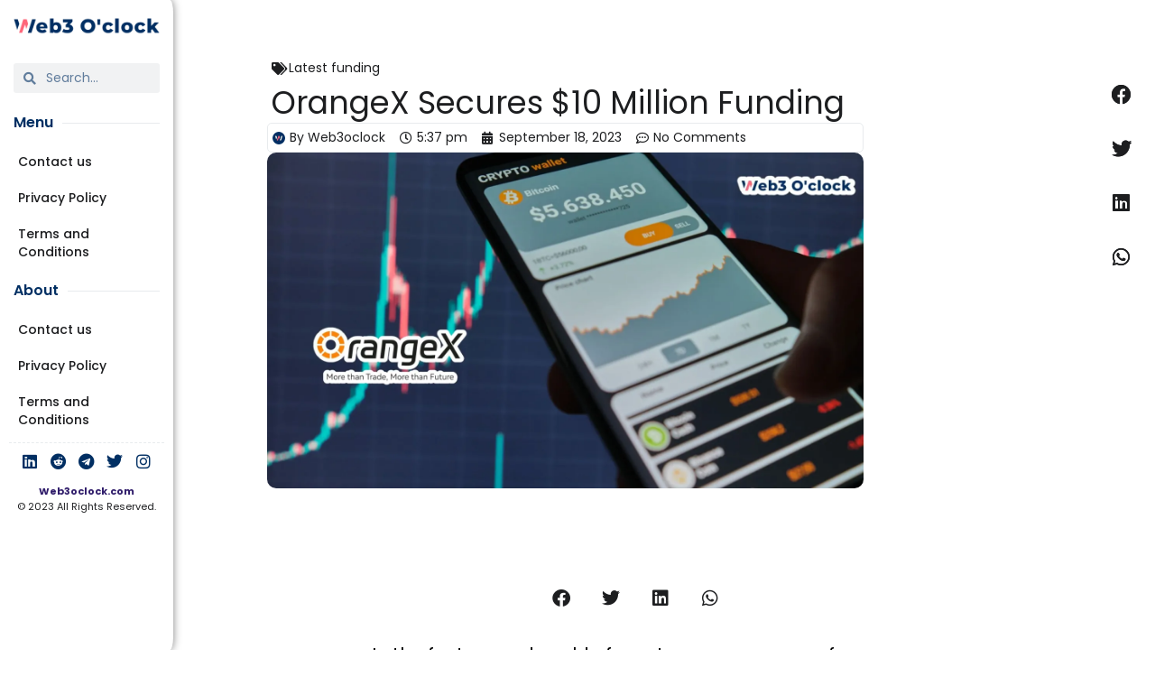

--- FILE ---
content_type: text/html; charset=UTF-8
request_url: https://web3oclock.com/orangex-secures-10-million-funding/
body_size: 45671
content:
<!doctype html>
<html lang="en-US" prefix="og: https://ogp.me/ns#">
<head><meta charset="UTF-8"><script>if(navigator.userAgent.match(/MSIE|Internet Explorer/i)||navigator.userAgent.match(/Trident\/7\..*?rv:11/i)){var href=document.location.href;if(!href.match(/[?&]nowprocket/)){if(href.indexOf("?")==-1){if(href.indexOf("#")==-1){document.location.href=href+"?nowprocket=1"}else{document.location.href=href.replace("#","?nowprocket=1#")}}else{if(href.indexOf("#")==-1){document.location.href=href+"&nowprocket=1"}else{document.location.href=href.replace("#","&nowprocket=1#")}}}}</script><script>class RocketLazyLoadScripts{constructor(){this.triggerEvents=["keydown","mousedown","mousemove","touchmove","touchstart","touchend","wheel"],this.userEventHandler=this._triggerListener.bind(this),this.touchStartHandler=this._onTouchStart.bind(this),this.touchMoveHandler=this._onTouchMove.bind(this),this.touchEndHandler=this._onTouchEnd.bind(this),this.clickHandler=this._onClick.bind(this),this.interceptedClicks=[],window.addEventListener("pageshow",(e=>{this.persisted=e.persisted})),window.addEventListener("DOMContentLoaded",(()=>{this._preconnect3rdParties()})),this.delayedScripts={normal:[],async:[],defer:[]},this.allJQueries=[]}_addUserInteractionListener(e){document.hidden?e._triggerListener():(this.triggerEvents.forEach((t=>window.addEventListener(t,e.userEventHandler,{passive:!0}))),window.addEventListener("touchstart",e.touchStartHandler,{passive:!0}),window.addEventListener("mousedown",e.touchStartHandler),document.addEventListener("visibilitychange",e.userEventHandler))}_removeUserInteractionListener(){this.triggerEvents.forEach((e=>window.removeEventListener(e,this.userEventHandler,{passive:!0}))),document.removeEventListener("visibilitychange",this.userEventHandler)}_onTouchStart(e){"HTML"!==e.target.tagName&&(window.addEventListener("touchend",this.touchEndHandler),window.addEventListener("mouseup",this.touchEndHandler),window.addEventListener("touchmove",this.touchMoveHandler,{passive:!0}),window.addEventListener("mousemove",this.touchMoveHandler),e.target.addEventListener("click",this.clickHandler),this._renameDOMAttribute(e.target,"onclick","rocket-onclick"))}_onTouchMove(e){window.removeEventListener("touchend",this.touchEndHandler),window.removeEventListener("mouseup",this.touchEndHandler),window.removeEventListener("touchmove",this.touchMoveHandler,{passive:!0}),window.removeEventListener("mousemove",this.touchMoveHandler),e.target.removeEventListener("click",this.clickHandler),this._renameDOMAttribute(e.target,"rocket-onclick","onclick")}_onTouchEnd(e){window.removeEventListener("touchend",this.touchEndHandler),window.removeEventListener("mouseup",this.touchEndHandler),window.removeEventListener("touchmove",this.touchMoveHandler,{passive:!0}),window.removeEventListener("mousemove",this.touchMoveHandler)}_onClick(e){e.target.removeEventListener("click",this.clickHandler),this._renameDOMAttribute(e.target,"rocket-onclick","onclick"),this.interceptedClicks.push(e),e.preventDefault(),e.stopPropagation(),e.stopImmediatePropagation()}_replayClicks(){window.removeEventListener("touchstart",this.touchStartHandler,{passive:!0}),window.removeEventListener("mousedown",this.touchStartHandler),this.interceptedClicks.forEach((e=>{e.target.dispatchEvent(new MouseEvent("click",{view:e.view,bubbles:!0,cancelable:!0}))}))}_renameDOMAttribute(e,t,n){e.hasAttribute&&e.hasAttribute(t)&&(event.target.setAttribute(n,event.target.getAttribute(t)),event.target.removeAttribute(t))}_triggerListener(){this._removeUserInteractionListener(this),"loading"===document.readyState?document.addEventListener("DOMContentLoaded",this._loadEverythingNow.bind(this)):this._loadEverythingNow()}_preconnect3rdParties(){let e=[];document.querySelectorAll("script[type=rocketlazyloadscript]").forEach((t=>{if(t.hasAttribute("src")){const n=new URL(t.src).origin;n!==location.origin&&e.push({src:n,crossOrigin:t.crossOrigin||"module"===t.getAttribute("data-rocket-type")})}})),e=[...new Map(e.map((e=>[JSON.stringify(e),e]))).values()],this._batchInjectResourceHints(e,"preconnect")}async _loadEverythingNow(){this.lastBreath=Date.now(),this._delayEventListeners(),this._delayJQueryReady(this),this._handleDocumentWrite(),this._registerAllDelayedScripts(),this._preloadAllScripts(),await this._loadScriptsFromList(this.delayedScripts.normal),await this._loadScriptsFromList(this.delayedScripts.defer),await this._loadScriptsFromList(this.delayedScripts.async);try{await this._triggerDOMContentLoaded(),await this._triggerWindowLoad()}catch(e){}window.dispatchEvent(new Event("rocket-allScriptsLoaded")),this._replayClicks()}_registerAllDelayedScripts(){document.querySelectorAll("script[type=rocketlazyloadscript]").forEach((e=>{e.hasAttribute("src")?e.hasAttribute("async")&&!1!==e.async?this.delayedScripts.async.push(e):e.hasAttribute("defer")&&!1!==e.defer||"module"===e.getAttribute("data-rocket-type")?this.delayedScripts.defer.push(e):this.delayedScripts.normal.push(e):this.delayedScripts.normal.push(e)}))}async _transformScript(e){return await this._littleBreath(),new Promise((t=>{const n=document.createElement("script");[...e.attributes].forEach((e=>{let t=e.nodeName;"type"!==t&&("data-rocket-type"===t&&(t="type"),n.setAttribute(t,e.nodeValue))})),e.hasAttribute("src")?(n.addEventListener("load",t),n.addEventListener("error",t)):(n.text=e.text,t());try{e.parentNode.replaceChild(n,e)}catch(e){t()}}))}async _loadScriptsFromList(e){const t=e.shift();return t?(await this._transformScript(t),this._loadScriptsFromList(e)):Promise.resolve()}_preloadAllScripts(){this._batchInjectResourceHints([...this.delayedScripts.normal,...this.delayedScripts.defer,...this.delayedScripts.async],"preload")}_batchInjectResourceHints(e,t){var n=document.createDocumentFragment();e.forEach((e=>{if(e.src){const i=document.createElement("link");i.href=e.src,i.rel=t,"preconnect"!==t&&(i.as="script"),e.getAttribute&&"module"===e.getAttribute("data-rocket-type")&&(i.crossOrigin=!0),e.crossOrigin&&(i.crossOrigin=e.crossOrigin),n.appendChild(i)}})),document.head.appendChild(n)}_delayEventListeners(){let e={};function t(t,n){!function(t){function n(n){return e[t].eventsToRewrite.indexOf(n)>=0?"rocket-"+n:n}e[t]||(e[t]={originalFunctions:{add:t.addEventListener,remove:t.removeEventListener},eventsToRewrite:[]},t.addEventListener=function(){arguments[0]=n(arguments[0]),e[t].originalFunctions.add.apply(t,arguments)},t.removeEventListener=function(){arguments[0]=n(arguments[0]),e[t].originalFunctions.remove.apply(t,arguments)})}(t),e[t].eventsToRewrite.push(n)}function n(e,t){let n=e[t];Object.defineProperty(e,t,{get:()=>n||function(){},set(i){e["rocket"+t]=n=i}})}t(document,"DOMContentLoaded"),t(window,"DOMContentLoaded"),t(window,"load"),t(window,"pageshow"),t(document,"readystatechange"),n(document,"onreadystatechange"),n(window,"onload"),n(window,"onpageshow")}_delayJQueryReady(e){let t=window.jQuery;Object.defineProperty(window,"jQuery",{get:()=>t,set(n){if(n&&n.fn&&!e.allJQueries.includes(n)){n.fn.ready=n.fn.init.prototype.ready=function(t){e.domReadyFired?t.bind(document)(n):document.addEventListener("rocket-DOMContentLoaded",(()=>t.bind(document)(n)))};const t=n.fn.on;n.fn.on=n.fn.init.prototype.on=function(){if(this[0]===window){function e(e){return e.split(" ").map((e=>"load"===e||0===e.indexOf("load.")?"rocket-jquery-load":e)).join(" ")}"string"==typeof arguments[0]||arguments[0]instanceof String?arguments[0]=e(arguments[0]):"object"==typeof arguments[0]&&Object.keys(arguments[0]).forEach((t=>{delete Object.assign(arguments[0],{[e(t)]:arguments[0][t]})[t]}))}return t.apply(this,arguments),this},e.allJQueries.push(n)}t=n}})}async _triggerDOMContentLoaded(){this.domReadyFired=!0,await this._littleBreath(),document.dispatchEvent(new Event("rocket-DOMContentLoaded")),await this._littleBreath(),window.dispatchEvent(new Event("rocket-DOMContentLoaded")),await this._littleBreath(),document.dispatchEvent(new Event("rocket-readystatechange")),await this._littleBreath(),document.rocketonreadystatechange&&document.rocketonreadystatechange()}async _triggerWindowLoad(){await this._littleBreath(),window.dispatchEvent(new Event("rocket-load")),await this._littleBreath(),window.rocketonload&&window.rocketonload(),await this._littleBreath(),this.allJQueries.forEach((e=>e(window).trigger("rocket-jquery-load"))),await this._littleBreath();const e=new Event("rocket-pageshow");e.persisted=this.persisted,window.dispatchEvent(e),await this._littleBreath(),window.rocketonpageshow&&window.rocketonpageshow({persisted:this.persisted})}_handleDocumentWrite(){const e=new Map;document.write=document.writeln=function(t){const n=document.currentScript,i=document.createRange(),r=n.parentElement;let o=e.get(n);void 0===o&&(o=n.nextSibling,e.set(n,o));const s=document.createDocumentFragment();i.setStart(s,0),s.appendChild(i.createContextualFragment(t)),r.insertBefore(s,o)}}async _littleBreath(){Date.now()-this.lastBreath>45&&(await this._requestAnimFrame(),this.lastBreath=Date.now())}async _requestAnimFrame(){return document.hidden?new Promise((e=>setTimeout(e))):new Promise((e=>requestAnimationFrame(e)))}static run(){const e=new RocketLazyLoadScripts;e._addUserInteractionListener(e)}}RocketLazyLoadScripts.run();</script>
	
	
	<meta name="viewport" content="width=device-width, initial-scale=1, maximum-scale=5, viewport-fit=cover">
	<link rel="profile" href="https://gmpg.org/xfn/11">

		<style>img:is([sizes="auto" i], [sizes^="auto," i]) { contain-intrinsic-size: 3000px 1500px }</style>
	
<!-- Search Engine Optimization by Rank Math - https://rankmath.com/ -->
<title>OrangeX Secures $10 Million Funding - Web3oclock</title><link rel="preload" as="style" href="https://fonts.googleapis.com/css?family=Poppins%3A100%2C100italic%2C200%2C200italic%2C300%2C300italic%2C400%2C400italic%2C500%2C500italic%2C600%2C600italic%2C700%2C700italic%2C800%2C800italic%2C900%2C900italic%7CMontserrat%3A100%2C100italic%2C200%2C200italic%2C300%2C300italic%2C400%2C400italic%2C500%2C500italic%2C600%2C600italic%2C700%2C700italic%2C800%2C800italic%2C900%2C900italic%7CJosefin%20Sans%3A100%2C100italic%2C200%2C200italic%2C300%2C300italic%2C400%2C400italic%2C500%2C500italic%2C600%2C600italic%2C700%2C700italic%2C800%2C800italic%2C900%2C900italic%7CInter%3A100%2C100italic%2C200%2C200italic%2C300%2C300italic%2C400%2C400italic%2C500%2C500italic%2C600%2C600italic%2C700%2C700italic%2C800%2C800italic%2C900%2C900italic%7CNoto%20Sans%3A100%2C100italic%2C200%2C200italic%2C300%2C300italic%2C400%2C400italic%2C500%2C500italic%2C600%2C600italic%2C700%2C700italic%2C800%2C800italic%2C900%2C900italic%7COpen%20Sans&#038;display=swap" /><link rel="stylesheet" href="https://fonts.googleapis.com/css?family=Poppins%3A100%2C100italic%2C200%2C200italic%2C300%2C300italic%2C400%2C400italic%2C500%2C500italic%2C600%2C600italic%2C700%2C700italic%2C800%2C800italic%2C900%2C900italic%7CMontserrat%3A100%2C100italic%2C200%2C200italic%2C300%2C300italic%2C400%2C400italic%2C500%2C500italic%2C600%2C600italic%2C700%2C700italic%2C800%2C800italic%2C900%2C900italic%7CJosefin%20Sans%3A100%2C100italic%2C200%2C200italic%2C300%2C300italic%2C400%2C400italic%2C500%2C500italic%2C600%2C600italic%2C700%2C700italic%2C800%2C800italic%2C900%2C900italic%7CInter%3A100%2C100italic%2C200%2C200italic%2C300%2C300italic%2C400%2C400italic%2C500%2C500italic%2C600%2C600italic%2C700%2C700italic%2C800%2C800italic%2C900%2C900italic%7CNoto%20Sans%3A100%2C100italic%2C200%2C200italic%2C300%2C300italic%2C400%2C400italic%2C500%2C500italic%2C600%2C600italic%2C700%2C700italic%2C800%2C800italic%2C900%2C900italic%7COpen%20Sans&#038;display=swap" media="print" onload="this.media='all'" /><noscript><link rel="stylesheet" href="https://fonts.googleapis.com/css?family=Poppins%3A100%2C100italic%2C200%2C200italic%2C300%2C300italic%2C400%2C400italic%2C500%2C500italic%2C600%2C600italic%2C700%2C700italic%2C800%2C800italic%2C900%2C900italic%7CMontserrat%3A100%2C100italic%2C200%2C200italic%2C300%2C300italic%2C400%2C400italic%2C500%2C500italic%2C600%2C600italic%2C700%2C700italic%2C800%2C800italic%2C900%2C900italic%7CJosefin%20Sans%3A100%2C100italic%2C200%2C200italic%2C300%2C300italic%2C400%2C400italic%2C500%2C500italic%2C600%2C600italic%2C700%2C700italic%2C800%2C800italic%2C900%2C900italic%7CInter%3A100%2C100italic%2C200%2C200italic%2C300%2C300italic%2C400%2C400italic%2C500%2C500italic%2C600%2C600italic%2C700%2C700italic%2C800%2C800italic%2C900%2C900italic%7CNoto%20Sans%3A100%2C100italic%2C200%2C200italic%2C300%2C300italic%2C400%2C400italic%2C500%2C500italic%2C600%2C600italic%2C700%2C700italic%2C800%2C800italic%2C900%2C900italic%7COpen%20Sans&#038;display=swap" /></noscript><link rel="preload" as="style" href="https://fonts.googleapis.com/css2?family=Poppins:wght@400;600;700&#038;display=swap" /><link rel="stylesheet" href="https://fonts.googleapis.com/css2?family=Poppins:wght@400;600;700&#038;display=swap" media="print" onload="this.media='all'" /><noscript><link rel="stylesheet" href="https://fonts.googleapis.com/css2?family=Poppins:wght@400;600;700&#038;display=swap" /></noscript><link rel="stylesheet" href="https://web3oclock.com/wp-content/cache/min/1/04c0b0330862f65763ceb24e0d143a3c.css" media="all" data-minify="1" />
<meta name="description" content="OrangeX&#039;s $10M funding signals growing confidence in crypto. Explore its impact on compliance, security, and job opportunities in the industry."/>
<meta name="robots" content="follow, index, max-snippet:-1, max-video-preview:-1, max-image-preview:large"/>
<link rel="canonical" href="https://web3oclock.com/orangex-secures-10-million-funding/" />
<meta property="og:locale" content="en_US" />
<meta property="og:type" content="article" />
<meta property="og:title" content="OrangeX Secures $10 Million Funding - Web3oclock" />
<meta property="og:description" content="OrangeX&#039;s $10M funding signals growing confidence in crypto. Explore its impact on compliance, security, and job opportunities in the industry." />
<meta property="og:url" content="https://web3oclock.com/orangex-secures-10-million-funding/" />
<meta property="og:site_name" content="Web3 O\&#039;clock" />
<meta property="article:publisher" content="https://www.facebook.com/profile.php?id=100087722264781&mibextid=LQQJ4d" />
<meta property="article:tag" content="crypto" />
<meta property="article:tag" content="cryptocurrency" />
<meta property="article:tag" content="funding" />
<meta property="article:tag" content="news" />
<meta property="article:section" content="Latest funding" />
<meta property="og:updated_time" content="2023-09-18T17:37:52+05:30" />
<meta property="og:image" content="https://i0.wp.com/web3oclock.com/wp-content/uploads/2023/09/2-min-4.jpg" />
<meta property="og:image:secure_url" content="https://i0.wp.com/web3oclock.com/wp-content/uploads/2023/09/2-min-4.jpg" />
<meta property="og:image:width" content="1024" />
<meta property="og:image:height" content="576" />
<meta property="og:image:alt" content="OrangeX Secures $10 Million Funding by web3oclock" />
<meta property="og:image:type" content="image/jpeg" />
<meta property="article:published_time" content="2023-09-18T17:37:48+05:30" />
<meta property="article:modified_time" content="2023-09-18T17:37:52+05:30" />
<meta name="twitter:card" content="summary_large_image" />
<meta name="twitter:title" content="OrangeX Secures $10 Million Funding - Web3oclock" />
<meta name="twitter:description" content="OrangeX&#039;s $10M funding signals growing confidence in crypto. Explore its impact on compliance, security, and job opportunities in the industry." />
<meta name="twitter:site" content="@web3oclock" />
<meta name="twitter:creator" content="@web3oclock" />
<meta name="twitter:image" content="https://i0.wp.com/web3oclock.com/wp-content/uploads/2023/09/2-min-4.jpg" />
<meta name="twitter:label1" content="Written by" />
<meta name="twitter:data1" content="Web3oclock" />
<meta name="twitter:label2" content="Time to read" />
<meta name="twitter:data2" content="4 minutes" />
<script type="application/ld+json" class="rank-math-schema">{"@context":"https://schema.org","@graph":[{"@type":["NewsMediaOrganization","Organization"],"@id":"https://web3oclock.com/#organization","name":"Web3 O\\'clock","url":"https://web3oclock.com","sameAs":["https://www.facebook.com/profile.php?id=100087722264781&amp;mibextid=LQQJ4d","https://twitter.com/web3oclock"],"email":"support@web3oclock.com","logo":{"@type":"ImageObject","@id":"https://web3oclock.com/#logo","url":"https://web3oclock.com/wp-content/uploads/2022/12/Logo-scaled.webp","contentUrl":"https://web3oclock.com/wp-content/uploads/2022/12/Logo-scaled.webp","caption":"Web3 O\\'clock","inLanguage":"en-US","width":"2560","height":"296"}},{"@type":"WebSite","@id":"https://web3oclock.com/#website","url":"https://web3oclock.com","name":"Web3 O\\'clock","publisher":{"@id":"https://web3oclock.com/#organization"},"inLanguage":"en-US"},{"@type":"ImageObject","@id":"https://i0.wp.com/web3oclock.com/wp-content/uploads/2023/09/2-min-4.jpg?fit=2240%2C1260&amp;ssl=1","url":"https://i0.wp.com/web3oclock.com/wp-content/uploads/2023/09/2-min-4.jpg?fit=2240%2C1260&amp;ssl=1","width":"2240","height":"1260","caption":"OrangeX Secures $10 Million Funding by web3oclock","inLanguage":"en-US"},{"@type":"BreadcrumbList","@id":"https://web3oclock.com/orangex-secures-10-million-funding/#breadcrumb","itemListElement":[{"@type":"ListItem","position":"1","item":{"@id":"https://web3oclock.com","name":"Home"}},{"@type":"ListItem","position":"2","item":{"@id":"https://web3oclock.com/category/latest-funding/","name":"Latest funding"}},{"@type":"ListItem","position":"3","item":{"@id":"https://web3oclock.com/orangex-secures-10-million-funding/","name":"OrangeX Secures $10 Million Funding"}}]},{"@type":"WebPage","@id":"https://web3oclock.com/orangex-secures-10-million-funding/#webpage","url":"https://web3oclock.com/orangex-secures-10-million-funding/","name":"OrangeX Secures $10 Million Funding - Web3oclock","datePublished":"2023-09-18T17:37:48+05:30","dateModified":"2023-09-18T17:37:52+05:30","isPartOf":{"@id":"https://web3oclock.com/#website"},"primaryImageOfPage":{"@id":"https://i0.wp.com/web3oclock.com/wp-content/uploads/2023/09/2-min-4.jpg?fit=2240%2C1260&amp;ssl=1"},"inLanguage":"en-US","breadcrumb":{"@id":"https://web3oclock.com/orangex-secures-10-million-funding/#breadcrumb"}},{"@type":"Person","@id":"https://web3oclock.com/author/web3oclock/","name":"Web3oclock","url":"https://web3oclock.com/author/web3oclock/","image":{"@type":"ImageObject","@id":"https://i0.wp.com/web3oclock.com/wp-content/uploads/2023/02/Untitled-design-min-1.jpg?resize=96%2C96&amp;ssl=1","url":"https://i0.wp.com/web3oclock.com/wp-content/uploads/2023/02/Untitled-design-min-1.jpg?resize=96%2C96&amp;ssl=1","caption":"Web3oclock","inLanguage":"en-US"},"sameAs":["https://web3oclock.com"],"worksFor":{"@id":"https://web3oclock.com/#organization"}},{"@type":"BlogPosting","headline":"OrangeX Secures $10 Million Funding - Web3oclock","keywords":"orangex","datePublished":"2023-09-18T17:37:48+05:30","dateModified":"2023-09-18T17:37:52+05:30","articleSection":"Latest funding","author":{"@id":"https://web3oclock.com/author/web3oclock/","name":"Web3oclock"},"publisher":{"@id":"https://web3oclock.com/#organization"},"description":"OrangeX&#039;s $10M funding signals growing confidence in crypto. Explore its impact on compliance, security, and job opportunities in the industry.","name":"OrangeX Secures $10 Million Funding - Web3oclock","@id":"https://web3oclock.com/orangex-secures-10-million-funding/#richSnippet","isPartOf":{"@id":"https://web3oclock.com/orangex-secures-10-million-funding/#webpage"},"image":{"@id":"https://i0.wp.com/web3oclock.com/wp-content/uploads/2023/09/2-min-4.jpg?fit=2240%2C1260&amp;ssl=1"},"inLanguage":"en-US","mainEntityOfPage":{"@id":"https://web3oclock.com/orangex-secures-10-million-funding/#webpage"}}]}</script>
<!-- /Rank Math WordPress SEO plugin -->

<link rel='dns-prefetch' href='//www.googletagmanager.com' />
<link rel='dns-prefetch' href='//stats.wp.com' />
<link rel='dns-prefetch' href='//fonts.googleapis.com' />
<link rel='dns-prefetch' href='//i0.wp.com' />
<link href='https://fonts.gstatic.com' crossorigin rel='preconnect' />
<link rel="alternate" type="application/rss+xml" title="Web3oclock &raquo; Feed" href="https://web3oclock.com/feed/" />
<link rel="alternate" type="application/rss+xml" title="Web3oclock &raquo; Comments Feed" href="https://web3oclock.com/comments/feed/" />
<link rel="alternate" type="application/rss+xml" title="Web3oclock &raquo; OrangeX Secures $10 Million Funding Comments Feed" href="https://web3oclock.com/orangex-secures-10-million-funding/feed/" />
<link rel="alternate" type="application/rss+xml" title="Web3oclock &raquo; Stories Feed" href="https://web3oclock.com/web-stories/feed/">


<style id='jetpack-sharing-buttons-style-inline-css'>
.jetpack-sharing-buttons__services-list{display:flex;flex-direction:row;flex-wrap:wrap;gap:0;list-style-type:none;margin:5px;padding:0}.jetpack-sharing-buttons__services-list.has-small-icon-size{font-size:12px}.jetpack-sharing-buttons__services-list.has-normal-icon-size{font-size:16px}.jetpack-sharing-buttons__services-list.has-large-icon-size{font-size:24px}.jetpack-sharing-buttons__services-list.has-huge-icon-size{font-size:36px}@media print{.jetpack-sharing-buttons__services-list{display:none!important}}.editor-styles-wrapper .wp-block-jetpack-sharing-buttons{gap:0;padding-inline-start:0}ul.jetpack-sharing-buttons__services-list.has-background{padding:1.25em 2.375em}
</style>





<style id='global-styles-inline-css'>
:root{--wp--preset--aspect-ratio--square: 1;--wp--preset--aspect-ratio--4-3: 4/3;--wp--preset--aspect-ratio--3-4: 3/4;--wp--preset--aspect-ratio--3-2: 3/2;--wp--preset--aspect-ratio--2-3: 2/3;--wp--preset--aspect-ratio--16-9: 16/9;--wp--preset--aspect-ratio--9-16: 9/16;--wp--preset--color--black: #000000;--wp--preset--color--cyan-bluish-gray: #abb8c3;--wp--preset--color--white: #ffffff;--wp--preset--color--pale-pink: #f78da7;--wp--preset--color--vivid-red: #cf2e2e;--wp--preset--color--luminous-vivid-orange: #ff6900;--wp--preset--color--luminous-vivid-amber: #fcb900;--wp--preset--color--light-green-cyan: #7bdcb5;--wp--preset--color--vivid-green-cyan: #00d084;--wp--preset--color--pale-cyan-blue: #8ed1fc;--wp--preset--color--vivid-cyan-blue: #0693e3;--wp--preset--color--vivid-purple: #9b51e0;--wp--preset--color--palette-color-1: var(--theme-palette-color-1, #00509d);--wp--preset--color--palette-color-2: var(--theme-palette-color-2, #003f88);--wp--preset--color--palette-color-3: var(--theme-palette-color-3, #828487);--wp--preset--color--palette-color-4: var(--theme-palette-color-4, #28292a);--wp--preset--color--palette-color-5: var(--theme-palette-color-5, #e8ebed);--wp--preset--color--palette-color-6: var(--theme-palette-color-6, #f4f5f6);--wp--preset--color--palette-color-7: var(--theme-palette-color-7, #FBFBFC);--wp--preset--color--palette-color-8: var(--theme-palette-color-8, #ffffff);--wp--preset--gradient--vivid-cyan-blue-to-vivid-purple: linear-gradient(135deg,rgba(6,147,227,1) 0%,rgb(155,81,224) 100%);--wp--preset--gradient--light-green-cyan-to-vivid-green-cyan: linear-gradient(135deg,rgb(122,220,180) 0%,rgb(0,208,130) 100%);--wp--preset--gradient--luminous-vivid-amber-to-luminous-vivid-orange: linear-gradient(135deg,rgba(252,185,0,1) 0%,rgba(255,105,0,1) 100%);--wp--preset--gradient--luminous-vivid-orange-to-vivid-red: linear-gradient(135deg,rgba(255,105,0,1) 0%,rgb(207,46,46) 100%);--wp--preset--gradient--very-light-gray-to-cyan-bluish-gray: linear-gradient(135deg,rgb(238,238,238) 0%,rgb(169,184,195) 100%);--wp--preset--gradient--cool-to-warm-spectrum: linear-gradient(135deg,rgb(74,234,220) 0%,rgb(151,120,209) 20%,rgb(207,42,186) 40%,rgb(238,44,130) 60%,rgb(251,105,98) 80%,rgb(254,248,76) 100%);--wp--preset--gradient--blush-light-purple: linear-gradient(135deg,rgb(255,206,236) 0%,rgb(152,150,240) 100%);--wp--preset--gradient--blush-bordeaux: linear-gradient(135deg,rgb(254,205,165) 0%,rgb(254,45,45) 50%,rgb(107,0,62) 100%);--wp--preset--gradient--luminous-dusk: linear-gradient(135deg,rgb(255,203,112) 0%,rgb(199,81,192) 50%,rgb(65,88,208) 100%);--wp--preset--gradient--pale-ocean: linear-gradient(135deg,rgb(255,245,203) 0%,rgb(182,227,212) 50%,rgb(51,167,181) 100%);--wp--preset--gradient--electric-grass: linear-gradient(135deg,rgb(202,248,128) 0%,rgb(113,206,126) 100%);--wp--preset--gradient--midnight: linear-gradient(135deg,rgb(2,3,129) 0%,rgb(40,116,252) 100%);--wp--preset--gradient--juicy-peach: linear-gradient(to right, #ffecd2 0%, #fcb69f 100%);--wp--preset--gradient--young-passion: linear-gradient(to right, #ff8177 0%, #ff867a 0%, #ff8c7f 21%, #f99185 52%, #cf556c 78%, #b12a5b 100%);--wp--preset--gradient--true-sunset: linear-gradient(to right, #fa709a 0%, #fee140 100%);--wp--preset--gradient--morpheus-den: linear-gradient(to top, #30cfd0 0%, #330867 100%);--wp--preset--gradient--plum-plate: linear-gradient(135deg, #667eea 0%, #764ba2 100%);--wp--preset--gradient--aqua-splash: linear-gradient(15deg, #13547a 0%, #80d0c7 100%);--wp--preset--gradient--love-kiss: linear-gradient(to top, #ff0844 0%, #ffb199 100%);--wp--preset--gradient--new-retrowave: linear-gradient(to top, #3b41c5 0%, #a981bb 49%, #ffc8a9 100%);--wp--preset--gradient--plum-bath: linear-gradient(to top, #cc208e 0%, #6713d2 100%);--wp--preset--gradient--high-flight: linear-gradient(to right, #0acffe 0%, #495aff 100%);--wp--preset--gradient--teen-party: linear-gradient(-225deg, #FF057C 0%, #8D0B93 50%, #321575 100%);--wp--preset--gradient--fabled-sunset: linear-gradient(-225deg, #231557 0%, #44107A 29%, #FF1361 67%, #FFF800 100%);--wp--preset--gradient--arielle-smile: radial-gradient(circle 248px at center, #16d9e3 0%, #30c7ec 47%, #46aef7 100%);--wp--preset--gradient--itmeo-branding: linear-gradient(180deg, #2af598 0%, #009efd 100%);--wp--preset--gradient--deep-blue: linear-gradient(to right, #6a11cb 0%, #2575fc 100%);--wp--preset--gradient--strong-bliss: linear-gradient(to right, #f78ca0 0%, #f9748f 19%, #fd868c 60%, #fe9a8b 100%);--wp--preset--gradient--sweet-period: linear-gradient(to top, #3f51b1 0%, #5a55ae 13%, #7b5fac 25%, #8f6aae 38%, #a86aa4 50%, #cc6b8e 62%, #f18271 75%, #f3a469 87%, #f7c978 100%);--wp--preset--gradient--purple-division: linear-gradient(to top, #7028e4 0%, #e5b2ca 100%);--wp--preset--gradient--cold-evening: linear-gradient(to top, #0c3483 0%, #a2b6df 100%, #6b8cce 100%, #a2b6df 100%);--wp--preset--gradient--mountain-rock: linear-gradient(to right, #868f96 0%, #596164 100%);--wp--preset--gradient--desert-hump: linear-gradient(to top, #c79081 0%, #dfa579 100%);--wp--preset--gradient--ethernal-constance: linear-gradient(to top, #09203f 0%, #537895 100%);--wp--preset--gradient--happy-memories: linear-gradient(-60deg, #ff5858 0%, #f09819 100%);--wp--preset--gradient--grown-early: linear-gradient(to top, #0ba360 0%, #3cba92 100%);--wp--preset--gradient--morning-salad: linear-gradient(-225deg, #B7F8DB 0%, #50A7C2 100%);--wp--preset--gradient--night-call: linear-gradient(-225deg, #AC32E4 0%, #7918F2 48%, #4801FF 100%);--wp--preset--gradient--mind-crawl: linear-gradient(-225deg, #473B7B 0%, #3584A7 51%, #30D2BE 100%);--wp--preset--gradient--angel-care: linear-gradient(-225deg, #FFE29F 0%, #FFA99F 48%, #FF719A 100%);--wp--preset--gradient--juicy-cake: linear-gradient(to top, #e14fad 0%, #f9d423 100%);--wp--preset--gradient--rich-metal: linear-gradient(to right, #d7d2cc 0%, #304352 100%);--wp--preset--gradient--mole-hall: linear-gradient(-20deg, #616161 0%, #9bc5c3 100%);--wp--preset--gradient--cloudy-knoxville: linear-gradient(120deg, #fdfbfb 0%, #ebedee 100%);--wp--preset--gradient--soft-grass: linear-gradient(to top, #c1dfc4 0%, #deecdd 100%);--wp--preset--gradient--saint-petersburg: linear-gradient(135deg, #f5f7fa 0%, #c3cfe2 100%);--wp--preset--gradient--everlasting-sky: linear-gradient(135deg, #fdfcfb 0%, #e2d1c3 100%);--wp--preset--gradient--kind-steel: linear-gradient(-20deg, #e9defa 0%, #fbfcdb 100%);--wp--preset--gradient--over-sun: linear-gradient(60deg, #abecd6 0%, #fbed96 100%);--wp--preset--gradient--premium-white: linear-gradient(to top, #d5d4d0 0%, #d5d4d0 1%, #eeeeec 31%, #efeeec 75%, #e9e9e7 100%);--wp--preset--gradient--clean-mirror: linear-gradient(45deg, #93a5cf 0%, #e4efe9 100%);--wp--preset--gradient--wild-apple: linear-gradient(to top, #d299c2 0%, #fef9d7 100%);--wp--preset--gradient--snow-again: linear-gradient(to top, #e6e9f0 0%, #eef1f5 100%);--wp--preset--gradient--confident-cloud: linear-gradient(to top, #dad4ec 0%, #dad4ec 1%, #f3e7e9 100%);--wp--preset--gradient--glass-water: linear-gradient(to top, #dfe9f3 0%, white 100%);--wp--preset--gradient--perfect-white: linear-gradient(-225deg, #E3FDF5 0%, #FFE6FA 100%);--wp--preset--font-size--small: 13px;--wp--preset--font-size--medium: 20px;--wp--preset--font-size--large: clamp(22px, 1.375rem + ((1vw - 3.2px) * 0.625), 30px);--wp--preset--font-size--x-large: clamp(30px, 1.875rem + ((1vw - 3.2px) * 1.563), 50px);--wp--preset--font-size--xx-large: clamp(45px, 2.813rem + ((1vw - 3.2px) * 2.734), 80px);--wp--preset--spacing--20: 0.44rem;--wp--preset--spacing--30: 0.67rem;--wp--preset--spacing--40: 1rem;--wp--preset--spacing--50: 1.5rem;--wp--preset--spacing--60: 2.25rem;--wp--preset--spacing--70: 3.38rem;--wp--preset--spacing--80: 5.06rem;--wp--preset--shadow--natural: 6px 6px 9px rgba(0, 0, 0, 0.2);--wp--preset--shadow--deep: 12px 12px 50px rgba(0, 0, 0, 0.4);--wp--preset--shadow--sharp: 6px 6px 0px rgba(0, 0, 0, 0.2);--wp--preset--shadow--outlined: 6px 6px 0px -3px rgba(255, 255, 255, 1), 6px 6px rgba(0, 0, 0, 1);--wp--preset--shadow--crisp: 6px 6px 0px rgba(0, 0, 0, 1);}:root { --wp--style--global--content-size: var(--theme-block-max-width);--wp--style--global--wide-size: var(--theme-block-wide-max-width); }:where(body) { margin: 0; }.wp-site-blocks > .alignleft { float: left; margin-right: 2em; }.wp-site-blocks > .alignright { float: right; margin-left: 2em; }.wp-site-blocks > .aligncenter { justify-content: center; margin-left: auto; margin-right: auto; }:where(.wp-site-blocks) > * { margin-block-start: var(--theme-content-spacing); margin-block-end: 0; }:where(.wp-site-blocks) > :first-child { margin-block-start: 0; }:where(.wp-site-blocks) > :last-child { margin-block-end: 0; }:root { --wp--style--block-gap: var(--theme-content-spacing); }:root :where(.is-layout-flow) > :first-child{margin-block-start: 0;}:root :where(.is-layout-flow) > :last-child{margin-block-end: 0;}:root :where(.is-layout-flow) > *{margin-block-start: var(--theme-content-spacing);margin-block-end: 0;}:root :where(.is-layout-constrained) > :first-child{margin-block-start: 0;}:root :where(.is-layout-constrained) > :last-child{margin-block-end: 0;}:root :where(.is-layout-constrained) > *{margin-block-start: var(--theme-content-spacing);margin-block-end: 0;}:root :where(.is-layout-flex){gap: var(--theme-content-spacing);}:root :where(.is-layout-grid){gap: var(--theme-content-spacing);}.is-layout-flow > .alignleft{float: left;margin-inline-start: 0;margin-inline-end: 2em;}.is-layout-flow > .alignright{float: right;margin-inline-start: 2em;margin-inline-end: 0;}.is-layout-flow > .aligncenter{margin-left: auto !important;margin-right: auto !important;}.is-layout-constrained > .alignleft{float: left;margin-inline-start: 0;margin-inline-end: 2em;}.is-layout-constrained > .alignright{float: right;margin-inline-start: 2em;margin-inline-end: 0;}.is-layout-constrained > .aligncenter{margin-left: auto !important;margin-right: auto !important;}.is-layout-constrained > :where(:not(.alignleft):not(.alignright):not(.alignfull)){max-width: var(--wp--style--global--content-size);margin-left: auto !important;margin-right: auto !important;}.is-layout-constrained > .alignwide{max-width: var(--wp--style--global--wide-size);}body .is-layout-flex{display: flex;}.is-layout-flex{flex-wrap: wrap;align-items: center;}.is-layout-flex > :is(*, div){margin: 0;}body .is-layout-grid{display: grid;}.is-layout-grid > :is(*, div){margin: 0;}body{padding-top: 0px;padding-right: 0px;padding-bottom: 0px;padding-left: 0px;}.has-black-color{color: var(--wp--preset--color--black) !important;}.has-cyan-bluish-gray-color{color: var(--wp--preset--color--cyan-bluish-gray) !important;}.has-white-color{color: var(--wp--preset--color--white) !important;}.has-pale-pink-color{color: var(--wp--preset--color--pale-pink) !important;}.has-vivid-red-color{color: var(--wp--preset--color--vivid-red) !important;}.has-luminous-vivid-orange-color{color: var(--wp--preset--color--luminous-vivid-orange) !important;}.has-luminous-vivid-amber-color{color: var(--wp--preset--color--luminous-vivid-amber) !important;}.has-light-green-cyan-color{color: var(--wp--preset--color--light-green-cyan) !important;}.has-vivid-green-cyan-color{color: var(--wp--preset--color--vivid-green-cyan) !important;}.has-pale-cyan-blue-color{color: var(--wp--preset--color--pale-cyan-blue) !important;}.has-vivid-cyan-blue-color{color: var(--wp--preset--color--vivid-cyan-blue) !important;}.has-vivid-purple-color{color: var(--wp--preset--color--vivid-purple) !important;}.has-palette-color-1-color{color: var(--wp--preset--color--palette-color-1) !important;}.has-palette-color-2-color{color: var(--wp--preset--color--palette-color-2) !important;}.has-palette-color-3-color{color: var(--wp--preset--color--palette-color-3) !important;}.has-palette-color-4-color{color: var(--wp--preset--color--palette-color-4) !important;}.has-palette-color-5-color{color: var(--wp--preset--color--palette-color-5) !important;}.has-palette-color-6-color{color: var(--wp--preset--color--palette-color-6) !important;}.has-palette-color-7-color{color: var(--wp--preset--color--palette-color-7) !important;}.has-palette-color-8-color{color: var(--wp--preset--color--palette-color-8) !important;}.has-black-background-color{background-color: var(--wp--preset--color--black) !important;}.has-cyan-bluish-gray-background-color{background-color: var(--wp--preset--color--cyan-bluish-gray) !important;}.has-white-background-color{background-color: var(--wp--preset--color--white) !important;}.has-pale-pink-background-color{background-color: var(--wp--preset--color--pale-pink) !important;}.has-vivid-red-background-color{background-color: var(--wp--preset--color--vivid-red) !important;}.has-luminous-vivid-orange-background-color{background-color: var(--wp--preset--color--luminous-vivid-orange) !important;}.has-luminous-vivid-amber-background-color{background-color: var(--wp--preset--color--luminous-vivid-amber) !important;}.has-light-green-cyan-background-color{background-color: var(--wp--preset--color--light-green-cyan) !important;}.has-vivid-green-cyan-background-color{background-color: var(--wp--preset--color--vivid-green-cyan) !important;}.has-pale-cyan-blue-background-color{background-color: var(--wp--preset--color--pale-cyan-blue) !important;}.has-vivid-cyan-blue-background-color{background-color: var(--wp--preset--color--vivid-cyan-blue) !important;}.has-vivid-purple-background-color{background-color: var(--wp--preset--color--vivid-purple) !important;}.has-palette-color-1-background-color{background-color: var(--wp--preset--color--palette-color-1) !important;}.has-palette-color-2-background-color{background-color: var(--wp--preset--color--palette-color-2) !important;}.has-palette-color-3-background-color{background-color: var(--wp--preset--color--palette-color-3) !important;}.has-palette-color-4-background-color{background-color: var(--wp--preset--color--palette-color-4) !important;}.has-palette-color-5-background-color{background-color: var(--wp--preset--color--palette-color-5) !important;}.has-palette-color-6-background-color{background-color: var(--wp--preset--color--palette-color-6) !important;}.has-palette-color-7-background-color{background-color: var(--wp--preset--color--palette-color-7) !important;}.has-palette-color-8-background-color{background-color: var(--wp--preset--color--palette-color-8) !important;}.has-black-border-color{border-color: var(--wp--preset--color--black) !important;}.has-cyan-bluish-gray-border-color{border-color: var(--wp--preset--color--cyan-bluish-gray) !important;}.has-white-border-color{border-color: var(--wp--preset--color--white) !important;}.has-pale-pink-border-color{border-color: var(--wp--preset--color--pale-pink) !important;}.has-vivid-red-border-color{border-color: var(--wp--preset--color--vivid-red) !important;}.has-luminous-vivid-orange-border-color{border-color: var(--wp--preset--color--luminous-vivid-orange) !important;}.has-luminous-vivid-amber-border-color{border-color: var(--wp--preset--color--luminous-vivid-amber) !important;}.has-light-green-cyan-border-color{border-color: var(--wp--preset--color--light-green-cyan) !important;}.has-vivid-green-cyan-border-color{border-color: var(--wp--preset--color--vivid-green-cyan) !important;}.has-pale-cyan-blue-border-color{border-color: var(--wp--preset--color--pale-cyan-blue) !important;}.has-vivid-cyan-blue-border-color{border-color: var(--wp--preset--color--vivid-cyan-blue) !important;}.has-vivid-purple-border-color{border-color: var(--wp--preset--color--vivid-purple) !important;}.has-palette-color-1-border-color{border-color: var(--wp--preset--color--palette-color-1) !important;}.has-palette-color-2-border-color{border-color: var(--wp--preset--color--palette-color-2) !important;}.has-palette-color-3-border-color{border-color: var(--wp--preset--color--palette-color-3) !important;}.has-palette-color-4-border-color{border-color: var(--wp--preset--color--palette-color-4) !important;}.has-palette-color-5-border-color{border-color: var(--wp--preset--color--palette-color-5) !important;}.has-palette-color-6-border-color{border-color: var(--wp--preset--color--palette-color-6) !important;}.has-palette-color-7-border-color{border-color: var(--wp--preset--color--palette-color-7) !important;}.has-palette-color-8-border-color{border-color: var(--wp--preset--color--palette-color-8) !important;}.has-vivid-cyan-blue-to-vivid-purple-gradient-background{background: var(--wp--preset--gradient--vivid-cyan-blue-to-vivid-purple) !important;}.has-light-green-cyan-to-vivid-green-cyan-gradient-background{background: var(--wp--preset--gradient--light-green-cyan-to-vivid-green-cyan) !important;}.has-luminous-vivid-amber-to-luminous-vivid-orange-gradient-background{background: var(--wp--preset--gradient--luminous-vivid-amber-to-luminous-vivid-orange) !important;}.has-luminous-vivid-orange-to-vivid-red-gradient-background{background: var(--wp--preset--gradient--luminous-vivid-orange-to-vivid-red) !important;}.has-very-light-gray-to-cyan-bluish-gray-gradient-background{background: var(--wp--preset--gradient--very-light-gray-to-cyan-bluish-gray) !important;}.has-cool-to-warm-spectrum-gradient-background{background: var(--wp--preset--gradient--cool-to-warm-spectrum) !important;}.has-blush-light-purple-gradient-background{background: var(--wp--preset--gradient--blush-light-purple) !important;}.has-blush-bordeaux-gradient-background{background: var(--wp--preset--gradient--blush-bordeaux) !important;}.has-luminous-dusk-gradient-background{background: var(--wp--preset--gradient--luminous-dusk) !important;}.has-pale-ocean-gradient-background{background: var(--wp--preset--gradient--pale-ocean) !important;}.has-electric-grass-gradient-background{background: var(--wp--preset--gradient--electric-grass) !important;}.has-midnight-gradient-background{background: var(--wp--preset--gradient--midnight) !important;}.has-juicy-peach-gradient-background{background: var(--wp--preset--gradient--juicy-peach) !important;}.has-young-passion-gradient-background{background: var(--wp--preset--gradient--young-passion) !important;}.has-true-sunset-gradient-background{background: var(--wp--preset--gradient--true-sunset) !important;}.has-morpheus-den-gradient-background{background: var(--wp--preset--gradient--morpheus-den) !important;}.has-plum-plate-gradient-background{background: var(--wp--preset--gradient--plum-plate) !important;}.has-aqua-splash-gradient-background{background: var(--wp--preset--gradient--aqua-splash) !important;}.has-love-kiss-gradient-background{background: var(--wp--preset--gradient--love-kiss) !important;}.has-new-retrowave-gradient-background{background: var(--wp--preset--gradient--new-retrowave) !important;}.has-plum-bath-gradient-background{background: var(--wp--preset--gradient--plum-bath) !important;}.has-high-flight-gradient-background{background: var(--wp--preset--gradient--high-flight) !important;}.has-teen-party-gradient-background{background: var(--wp--preset--gradient--teen-party) !important;}.has-fabled-sunset-gradient-background{background: var(--wp--preset--gradient--fabled-sunset) !important;}.has-arielle-smile-gradient-background{background: var(--wp--preset--gradient--arielle-smile) !important;}.has-itmeo-branding-gradient-background{background: var(--wp--preset--gradient--itmeo-branding) !important;}.has-deep-blue-gradient-background{background: var(--wp--preset--gradient--deep-blue) !important;}.has-strong-bliss-gradient-background{background: var(--wp--preset--gradient--strong-bliss) !important;}.has-sweet-period-gradient-background{background: var(--wp--preset--gradient--sweet-period) !important;}.has-purple-division-gradient-background{background: var(--wp--preset--gradient--purple-division) !important;}.has-cold-evening-gradient-background{background: var(--wp--preset--gradient--cold-evening) !important;}.has-mountain-rock-gradient-background{background: var(--wp--preset--gradient--mountain-rock) !important;}.has-desert-hump-gradient-background{background: var(--wp--preset--gradient--desert-hump) !important;}.has-ethernal-constance-gradient-background{background: var(--wp--preset--gradient--ethernal-constance) !important;}.has-happy-memories-gradient-background{background: var(--wp--preset--gradient--happy-memories) !important;}.has-grown-early-gradient-background{background: var(--wp--preset--gradient--grown-early) !important;}.has-morning-salad-gradient-background{background: var(--wp--preset--gradient--morning-salad) !important;}.has-night-call-gradient-background{background: var(--wp--preset--gradient--night-call) !important;}.has-mind-crawl-gradient-background{background: var(--wp--preset--gradient--mind-crawl) !important;}.has-angel-care-gradient-background{background: var(--wp--preset--gradient--angel-care) !important;}.has-juicy-cake-gradient-background{background: var(--wp--preset--gradient--juicy-cake) !important;}.has-rich-metal-gradient-background{background: var(--wp--preset--gradient--rich-metal) !important;}.has-mole-hall-gradient-background{background: var(--wp--preset--gradient--mole-hall) !important;}.has-cloudy-knoxville-gradient-background{background: var(--wp--preset--gradient--cloudy-knoxville) !important;}.has-soft-grass-gradient-background{background: var(--wp--preset--gradient--soft-grass) !important;}.has-saint-petersburg-gradient-background{background: var(--wp--preset--gradient--saint-petersburg) !important;}.has-everlasting-sky-gradient-background{background: var(--wp--preset--gradient--everlasting-sky) !important;}.has-kind-steel-gradient-background{background: var(--wp--preset--gradient--kind-steel) !important;}.has-over-sun-gradient-background{background: var(--wp--preset--gradient--over-sun) !important;}.has-premium-white-gradient-background{background: var(--wp--preset--gradient--premium-white) !important;}.has-clean-mirror-gradient-background{background: var(--wp--preset--gradient--clean-mirror) !important;}.has-wild-apple-gradient-background{background: var(--wp--preset--gradient--wild-apple) !important;}.has-snow-again-gradient-background{background: var(--wp--preset--gradient--snow-again) !important;}.has-confident-cloud-gradient-background{background: var(--wp--preset--gradient--confident-cloud) !important;}.has-glass-water-gradient-background{background: var(--wp--preset--gradient--glass-water) !important;}.has-perfect-white-gradient-background{background: var(--wp--preset--gradient--perfect-white) !important;}.has-small-font-size{font-size: var(--wp--preset--font-size--small) !important;}.has-medium-font-size{font-size: var(--wp--preset--font-size--medium) !important;}.has-large-font-size{font-size: var(--wp--preset--font-size--large) !important;}.has-x-large-font-size{font-size: var(--wp--preset--font-size--x-large) !important;}.has-xx-large-font-size{font-size: var(--wp--preset--font-size--xx-large) !important;}
:root :where(.wp-block-pullquote){font-size: clamp(0.984em, 0.984rem + ((1vw - 0.2em) * 0.645), 1.5em);line-height: 1.6;}
</style>
<link rel='preload' as='style' onload='this.onload=null;this.rel="stylesheet"' id='cmc-bootstrap' href='https://web3oclock.com/wp-content/plugins/coin-market-cap/assets/css/libs/bootstrap.min.css?ver=5.5.3' type='text/css' media='all' />
<link rel='preload' as='style' onload='this.onload=null;this.rel="stylesheet"' id='cmc-icons' href='https://web3oclock.com/wp-content/plugins/coin-market-cap/assets/css/cmc-icons.min.css?ver=5.5.3' type='text/css' media='all' />













<link rel='stylesheet' id='elementor-frontend-css' href='https://web3oclock.com/wp-content/uploads/elementor/css/custom-frontend-lite.min.css?ver=1746457432' media='all' />

<link rel='stylesheet' id='elementor-post-7-css' href='https://web3oclock.com/wp-content/uploads/elementor/css/post-7.css?ver=1746457432' media='all' />
<link rel='stylesheet' id='elementor-pro-css' href='https://web3oclock.com/wp-content/uploads/elementor/css/custom-pro-frontend-lite.min.css?ver=1746457432' media='all' />
<link rel='stylesheet' id='elementor-post-38-css' href='https://web3oclock.com/wp-content/uploads/elementor/css/post-38.css?ver=1746457432' media='all' />
<link rel='stylesheet' id='elementor-post-3839-css' href='https://web3oclock.com/wp-content/uploads/elementor/css/post-3839.css?ver=1746457432' media='all' />
<link rel='stylesheet' id='elementor-post-104-css' href='https://web3oclock.com/wp-content/uploads/elementor/css/post-104.css?ver=1746457432' media='all' />
<link rel='stylesheet' id='elementor-post-57-css' href='https://web3oclock.com/wp-content/uploads/elementor/css/post-57.css?ver=1746457432' media='all' />












<link rel='stylesheet' id='elementor-post-5416-css' href='https://web3oclock.com/wp-content/uploads/elementor/css/post-5416.css?ver=1696153245' media='all' />
<style id='rocket-lazyload-inline-css'>
.rll-youtube-player{position:relative;padding-bottom:56.23%;height:0;overflow:hidden;max-width:100%;}.rll-youtube-player:focus-within{outline: 2px solid currentColor;outline-offset: 5px;}.rll-youtube-player iframe{position:absolute;top:0;left:0;width:100%;height:100%;z-index:100;background:0 0}.rll-youtube-player img{bottom:0;display:block;left:0;margin:auto;max-width:100%;width:100%;position:absolute;right:0;top:0;border:none;height:auto;-webkit-transition:.4s all;-moz-transition:.4s all;transition:.4s all}.rll-youtube-player img:hover{-webkit-filter:brightness(75%)}.rll-youtube-player .play{height:100%;width:100%;left:0;top:0;position:absolute;background:url(https://web3oclock.com/wp-content/plugins/wp-rocket/assets/img/youtube.png) no-repeat center;background-color: transparent !important;cursor:pointer;border:none;}.wp-embed-responsive .wp-has-aspect-ratio .rll-youtube-player{position:absolute;padding-bottom:0;width:100%;height:100%;top:0;bottom:0;left:0;right:0}
</style>





<link rel="preconnect" href="https://fonts.gstatic.com/" crossorigin><script type="rocketlazyloadscript" src="https://web3oclock.com/wp-includes/js/jquery/jquery.min.js?ver=3.7.1" id="jquery-core-js" defer></script>
<script type="rocketlazyloadscript" src="https://web3oclock.com/wp-includes/js/jquery/jquery-migrate.min.js?ver=3.4.1" id="jquery-migrate-js" defer></script>

<!-- Google tag (gtag.js) snippet added by Site Kit -->

<!-- Google Analytics snippet added by Site Kit -->
<script type="rocketlazyloadscript" src="https://www.googletagmanager.com/gtag/js?id=GT-NFRMGJH" id="google_gtagjs-js" async></script>
<script type="rocketlazyloadscript" id="google_gtagjs-js-after">
window.dataLayer = window.dataLayer || [];function gtag(){dataLayer.push(arguments);}
gtag("set","linker",{"domains":["web3oclock.com"]});
gtag("js", new Date());
gtag("set", "developer_id.dZTNiMT", true);
gtag("config", "GT-NFRMGJH");
</script>

<!-- End Google tag (gtag.js) snippet added by Site Kit -->
<script id="ecs_ajax_load-js-extra">
var ecs_ajax_params = {"ajaxurl":"https:\/\/web3oclock.com\/wp-admin\/admin-ajax.php","posts":"{\"page\":0,\"name\":\"orangex-secures-10-million-funding\",\"error\":\"\",\"m\":\"\",\"p\":0,\"post_parent\":\"\",\"subpost\":\"\",\"subpost_id\":\"\",\"attachment\":\"\",\"attachment_id\":0,\"pagename\":\"\",\"page_id\":0,\"second\":\"\",\"minute\":\"\",\"hour\":\"\",\"day\":0,\"monthnum\":0,\"year\":0,\"w\":0,\"category_name\":\"\",\"tag\":\"\",\"cat\":\"\",\"tag_id\":\"\",\"author\":\"\",\"author_name\":\"\",\"feed\":\"\",\"tb\":\"\",\"paged\":0,\"meta_key\":\"\",\"meta_value\":\"\",\"preview\":\"\",\"s\":\"\",\"sentence\":\"\",\"title\":\"\",\"fields\":\"all\",\"menu_order\":\"\",\"embed\":\"\",\"category__in\":[],\"category__not_in\":[],\"category__and\":[],\"post__in\":[],\"post__not_in\":[],\"post_name__in\":[],\"tag__in\":[],\"tag__not_in\":[],\"tag__and\":[],\"tag_slug__in\":[],\"tag_slug__and\":[],\"post_parent__in\":[],\"post_parent__not_in\":[],\"author__in\":[],\"author__not_in\":[],\"search_columns\":[],\"post_type\":[\"post\",\"page\",\"e-landing-page\"],\"ignore_sticky_posts\":false,\"suppress_filters\":false,\"cache_results\":true,\"update_post_term_cache\":true,\"update_menu_item_cache\":false,\"lazy_load_term_meta\":true,\"update_post_meta_cache\":true,\"posts_per_page\":10,\"nopaging\":false,\"comments_per_page\":\"50\",\"no_found_rows\":false,\"order\":\"DESC\"}"};
</script>
<script type="rocketlazyloadscript" data-minify="1" src="https://web3oclock.com/wp-content/cache/min/1/wp-content/plugins/ele-custom-skin/assets/js/ecs_ajax_pagination.js?ver=1740139634" id="ecs_ajax_load-js" defer></script>
<script type="rocketlazyloadscript" data-minify="1" src="https://web3oclock.com/wp-content/cache/min/1/wp-content/plugins/ele-custom-skin/assets/js/ecs.js?ver=1740139634" id="ecs-script-js" defer></script>
<link rel="https://api.w.org/" href="https://web3oclock.com/wp-json/" /><link rel="alternate" title="JSON" type="application/json" href="https://web3oclock.com/wp-json/wp/v2/posts/8379" /><link rel="EditURI" type="application/rsd+xml" title="RSD" href="https://web3oclock.com/xmlrpc.php?rsd" />
<meta name="generator" content="WordPress 6.8.1" />
<link rel='shortlink' href='https://web3oclock.com/?p=8379' />
<link rel="alternate" title="oEmbed (JSON)" type="application/json+oembed" href="https://web3oclock.com/wp-json/oembed/1.0/embed?url=https%3A%2F%2Fweb3oclock.com%2Forangex-secures-10-million-funding%2F" />
<link rel="alternate" title="oEmbed (XML)" type="text/xml+oembed" href="https://web3oclock.com/wp-json/oembed/1.0/embed?url=https%3A%2F%2Fweb3oclock.com%2Forangex-secures-10-million-funding%2F&#038;format=xml" />

<meta name="generator" content="Site Kit by Google 1.156.0" /><script type="rocketlazyloadscript" async src="https://pagead2.googlesyndication.com/pagead/js/adsbygoogle.js?client=ca-pub-9425922792474995"
     crossorigin="anonymous"></script>		<script type="rocketlazyloadscript" data-rocket-type="text/javascript">
				(function(c,l,a,r,i,t,y){
					c[a]=c[a]||function(){(c[a].q=c[a].q||[]).push(arguments)};t=l.createElement(r);t.async=1;
					t.src="https://www.clarity.ms/tag/"+i+"?ref=wordpress";y=l.getElementsByTagName(r)[0];y.parentNode.insertBefore(t,y);
				})(window, document, "clarity", "script", "q7k4b4uy1q");
		</script>
			<style>img#wpstats{display:none}</style>
		<noscript></noscript>
<style id="ct-main-styles-inline-css">[data-header*="type-1"] .ct-header [data-id="logo"] .site-logo-container {--logo-max-height:20px;} [data-header*="type-1"] .ct-header [data-id="logo"] .site-title {--theme-font-size:25px;--theme-link-initial-color:var(--paletteColor4);} [data-header*="type-1"] .ct-header [data-row*="middle"] {--height:120px;background-color:#ffffff;background-image:none;--theme-border-top:none;--theme-border-bottom:none;--theme-box-shadow:none;} [data-header*="type-1"] .ct-header [data-row*="middle"] > div {--theme-border-top:none;--theme-border-bottom:none;} [data-header*="type-1"] [data-id="mobile-menu"] {--theme-font-weight:700;--theme-font-style:normal;--theme-font-size:20px;--theme-link-initial-color:#ffffff;--mobile-menu-divider:none;} [data-header*="type-1"] #offcanvas {--theme-box-shadow:0px 0px 70px rgba(0, 0, 0, 0.35);--side-panel-width:500px;--horizontal-alignment:left;--text-horizontal-alignment:left;} [data-header*="type-1"] #offcanvas .ct-panel-inner {background-color:rgba(18, 21, 25, 0.98);} [data-header*="type-1"] [data-id="socials"].ct-header-socials {--theme-icon-size:13px;--items-spacing:25px;} [data-header*="type-1"] [data-id="socials"].ct-header-socials .ct-label {--theme-font-weight:600;--theme-font-style:normal;--theme-text-transform:uppercase;--theme-font-size:12px;} [data-header*="type-1"] [data-id="socials"].ct-header-socials [data-color="custom"] {--theme-icon-color:#d4d6d8;--background-color:rgba(218, 222, 228, 0.3);--background-hover-color:var(--paletteColor1);} [data-header*="type-1"] .ct-header [data-id="text"] {--max-width:100%;--theme-font-size:15px;--theme-line-height:1.3;} [data-header*="type-1"] [data-id="trigger"] {--theme-icon-size:18px;--toggle-button-radius:3px;} [data-header*="type-1"] [data-id="trigger"]:not([data-design="simple"]) {--toggle-button-padding:10px;} [data-header*="type-1"] [data-id="trigger"] .ct-label {--theme-font-weight:600;--theme-font-style:normal;--theme-text-transform:uppercase;--theme-font-size:12px;} [data-header*="type-1"] {--header-height:0px;} [data-header*="type-1"] .ct-header {background-image:none;} [data-footer*="type-1"] .ct-footer [data-row*="bottom"] > div {--container-spacing:25px;--theme-border:none;--theme-border-top:2px dashed var(--paletteColor5);--theme-border-bottom:none;--grid-template-columns:initial;} [data-footer*="type-1"] .ct-footer [data-row*="bottom"] .widget-title {--theme-font-size:16px;} [data-footer*="type-1"] .ct-footer [data-row*="bottom"] {--theme-border-top:none;--theme-border-bottom:none;background-color:var(--paletteColor6);} [data-footer*="type-1"] [data-id="copyright"] {--theme-font-weight:400;--theme-font-style:normal;--theme-font-size:15px;--theme-line-height:1.3;} [data-footer*="type-1"] [data-column="copyright"] {--horizontal-alignment:center;--vertical-alignment:center;} [data-footer*="type-1"][data-footer*="reveal"] .site-main {--footer-box-shadow:0px 30px 50px rgba(0, 0, 0, 0.1);} [data-footer*="type-1"] .ct-footer {background-color:var(--theme-palette-color-6);} [data-footer*="type-1"] footer.ct-container {--footer-container-bottom-offset:50px;--footer-container-padding:0px 35px;}:root {--theme-font-family:Poppins, Sans-Serif;--theme-font-weight:400;--theme-font-style:normal;--theme-text-transform:none;--theme-text-decoration:none;--theme-font-size:16px;--theme-line-height:1.65;--theme-letter-spacing:0em;--theme-button-font-weight:400;--theme-button-font-style:normal;--theme-button-font-size:14px;--has-classic-forms:var(--false);--has-modern-forms:var(--true);--theme-form-field-border-radius:1px;--theme-form-field-border-initial-color:var(--theme-border-color);--theme-form-field-border-focus-color:var(--theme-palette-color-1);--theme-form-field-border-width:0 0 2px 0;--form-selection-control-border-width:2px;--theme-form-selection-field-initial-color:var(--theme-border-color);--theme-form-selection-field-active-color:var(--theme-palette-color-1);--e-global-color-blocksy_palette_1:var(--theme-palette-color-1);--e-global-color-blocksy_palette_2:var(--theme-palette-color-2);--e-global-color-blocksy_palette_3:var(--theme-palette-color-3);--e-global-color-blocksy_palette_4:var(--theme-palette-color-4);--e-global-color-blocksy_palette_5:var(--theme-palette-color-5);--e-global-color-blocksy_palette_6:var(--theme-palette-color-6);--e-global-color-blocksy_palette_7:var(--theme-palette-color-7);--e-global-color-blocksy_palette_8:var(--theme-palette-color-8);--theme-palette-color-1:#00509d;--theme-palette-color-2:#003f88;--theme-palette-color-3:#828487;--theme-palette-color-4:#28292a;--theme-palette-color-5:#e8ebed;--theme-palette-color-6:#f4f5f6;--theme-palette-color-7:#FBFBFC;--theme-palette-color-8:#ffffff;--theme-text-color:var(--theme-palette-color-3);--theme-link-initial-color:var(--theme-palette-color-1);--theme-link-hover-color:var(--theme-palette-color-2);--theme-selection-text-color:#ffffff;--theme-selection-background-color:var(--theme-palette-color-1);--theme-border-color:var(--theme-palette-color-5);--theme-headings-color:var(--theme-palette-color-4);--theme-content-spacing:1.5em;--theme-button-min-height:40px;--theme-button-shadow:none;--theme-button-transform:none;--theme-button-text-initial-color:#ffffff;--theme-button-text-hover-color:#ffffff;--theme-button-background-initial-color:var(--theme-palette-color-1);--theme-button-background-hover-color:var(--theme-palette-color-2);--theme-button-border:none;--theme-button-border-radius:3px;--theme-button-padding:5px 20px;--theme-normal-container-max-width:1500px;--theme-content-vertical-spacing:60px;--theme-container-edge-spacing:90vw;--theme-narrow-container-max-width:750px;--theme-wide-offset:130px;}h1 {--theme-font-weight:700;--theme-font-style:normal;--theme-font-size:40px;--theme-line-height:1.5;}h2 {--theme-font-weight:700;--theme-font-style:normal;--theme-font-size:32px;--theme-line-height:1.5;}h3 {--theme-font-weight:600;--theme-font-style:normal;--theme-font-size:26px;--theme-line-height:1.5;}h4 {--theme-font-weight:600;--theme-font-style:normal;--theme-font-size:22px;--theme-line-height:1.5;}h5 {--theme-font-weight:600;--theme-font-style:normal;--theme-font-size:20px;--theme-line-height:1.5;}h6 {--theme-font-weight:600;--theme-font-style:normal;--theme-font-size:18px;--theme-line-height:1.5;}.wp-block-pullquote {--theme-font-family:Georgia;--theme-font-weight:600;--theme-font-style:normal;--theme-font-size:25px;}code, kbd, samp, pre {--theme-font-family:monospace;--theme-font-weight:400;--theme-font-style:normal;--theme-font-size:16px;}figcaption {--theme-font-size:14px;}.ct-sidebar .widget-title {--theme-font-size:20px;}.ct-breadcrumbs {--theme-font-weight:600;--theme-font-style:normal;--theme-text-transform:uppercase;--theme-font-size:12px;}body {background-color:#ffffff;background-image:none;} [data-prefix="single_blog_post"] .entry-header .page-title {--theme-font-weight:700;--theme-font-style:normal;--theme-font-size:35px;--theme-line-height:1.3;--theme-heading-color:var(--theme-palette-color-2);} [data-prefix="single_blog_post"] .entry-header .entry-meta {--theme-font-weight:600;--theme-font-style:normal;--theme-text-transform:uppercase;--theme-font-size:12px;--theme-line-height:1.3;--theme-text-color:var(--theme-palette-color-2);} [data-prefix="single_blog_post"] .entry-header .page-description {--theme-text-color:var(--theme-palette-color-2);} [data-prefix="single_blog_post"] .hero-section[data-type="type-2"] {--alignment:left;--vertical-alignment:center;--min-height:300px;background-color:var(--theme-palette-color-6);background-image:none;--container-padding:20px 0;} [data-prefix="single_blog_post"] .hero-section[data-type="type-2"] > figure .ct-media-container:after {background-color:rgba(35, 46, 56, 0.59);} [data-prefix="categories"] .entry-header .page-title {--theme-font-size:30px;} [data-prefix="categories"] .entry-header .entry-meta {--theme-font-weight:600;--theme-font-style:normal;--theme-text-transform:uppercase;--theme-font-size:12px;--theme-line-height:1.3;} [data-prefix="categories"] .hero-section[data-type="type-2"] {background-color:var(--theme-palette-color-6);background-image:none;--container-padding:50px 0px;} [data-prefix="search"] .entry-header .page-title {--theme-font-size:30px;} [data-prefix="search"] .entry-header .entry-meta {--theme-font-weight:600;--theme-font-style:normal;--theme-text-transform:uppercase;--theme-font-size:12px;--theme-line-height:1.3;} [data-prefix="author"] .entry-header .page-title {--theme-font-size:30px;} [data-prefix="author"] .entry-header .entry-meta {--theme-font-weight:600;--theme-font-style:normal;--theme-text-transform:uppercase;--theme-font-size:12px;--theme-line-height:1.3;} [data-prefix="author"] .hero-section[data-type="type-2"] {background-color:var(--theme-palette-color-6);background-image:none;--container-padding:50px 0px;} [data-prefix="single_page"] .entry-header .page-title {--theme-font-size:30px;} [data-prefix="single_page"] .entry-header .entry-meta {--theme-font-weight:600;--theme-font-style:normal;--theme-text-transform:uppercase;--theme-font-size:12px;--theme-line-height:1.3;} [data-prefix="single_page"] .hero-section[data-type="type-2"] {background-color:var(--theme-palette-color-6);background-image:none;--container-padding:50px 0px;} [data-prefix="company_single"] .entry-header .page-title {--theme-font-size:30px;} [data-prefix="company_single"] .entry-header .entry-meta {--theme-font-weight:600;--theme-font-style:normal;--theme-text-transform:uppercase;--theme-font-size:12px;--theme-line-height:1.3;} [data-prefix="company_archive"] .entry-header .page-title {--theme-font-size:30px;} [data-prefix="company_archive"] .entry-header .entry-meta {--theme-font-weight:600;--theme-font-style:normal;--theme-text-transform:uppercase;--theme-font-size:12px;--theme-line-height:1.3;} [data-prefix="news-explorer_single"] .entry-header .page-title {--theme-font-size:30px;} [data-prefix="news-explorer_single"] .entry-header .entry-meta {--theme-font-weight:600;--theme-font-style:normal;--theme-text-transform:uppercase;--theme-font-size:12px;--theme-line-height:1.3;} [data-prefix="news-explorer_archive"] .entry-header .page-title {--theme-font-size:30px;} [data-prefix="news-explorer_archive"] .entry-header .entry-meta {--theme-font-weight:600;--theme-font-style:normal;--theme-text-transform:uppercase;--theme-font-size:12px;--theme-line-height:1.3;} [data-prefix="es_template_single"] .entry-header .page-title {--theme-font-size:30px;} [data-prefix="es_template_single"] .entry-header .entry-meta {--theme-font-weight:600;--theme-font-style:normal;--theme-text-transform:uppercase;--theme-font-size:12px;--theme-line-height:1.3;} [data-prefix="es_template_archive"] .entry-header .page-title {--theme-font-size:30px;} [data-prefix="es_template_archive"] .entry-header .entry-meta {--theme-font-weight:600;--theme-font-style:normal;--theme-text-transform:uppercase;--theme-font-size:12px;--theme-line-height:1.3;} [data-prefix="glossary_single"] .entry-header .page-title {--theme-font-size:30px;} [data-prefix="glossary_single"] .entry-header .entry-meta {--theme-font-weight:600;--theme-font-style:normal;--theme-text-transform:uppercase;--theme-font-size:12px;--theme-line-height:1.3;} [data-prefix="glossary_archive"] .entry-header .page-title {--theme-font-size:30px;} [data-prefix="glossary_archive"] .entry-header .entry-meta {--theme-font-weight:600;--theme-font-style:normal;--theme-text-transform:uppercase;--theme-font-size:12px;--theme-line-height:1.3;} [data-prefix="web-story_single"] .entry-header .page-title {--theme-font-size:30px;} [data-prefix="web-story_single"] .entry-header .entry-meta {--theme-font-weight:600;--theme-font-style:normal;--theme-text-transform:uppercase;--theme-font-size:12px;--theme-line-height:1.3;} [data-prefix="web-story_archive"] .entry-header .page-title {--theme-font-size:30px;} [data-prefix="web-story_archive"] .entry-header .entry-meta {--theme-font-weight:600;--theme-font-style:normal;--theme-text-transform:uppercase;--theme-font-size:12px;--theme-line-height:1.3;} [data-prefix="single_blog_post"] .ct-comments-container {--theme-narrow-container-max-width:550px;} [data-prefix="blog"] .entry-card .entry-title {--theme-font-weight:400;--theme-font-style:normal;--theme-text-transform:none;--theme-font-size:18px;--theme-line-height:1.3;} [data-prefix="blog"] .entry-excerpt {--theme-font-size:14px;} [data-prefix="blog"] .entry-card .entry-meta {--theme-font-weight:600;--theme-font-style:normal;--theme-text-transform:uppercase;--theme-font-size:12px;} [data-prefix="blog"] .entry-card {--card-inner-spacing:20px;background-color:var(--theme-palette-color-8);--card-border:1px solid rgba(43, 61, 79, 0.04);--theme-border-radius:10px;--theme-image-border-radius:calc(10px - 20);--theme-box-shadow:0px 12px 18px -6px rgba(34, 56, 101, 0.04);--text-horizontal-alignment:left;--horizontal-alignment:flex-start;} [data-prefix="blog"] [data-archive="default"] .card-content .ct-media-container {--card-element-spacing:30px;} [data-prefix="blog"] [data-archive="default"] .card-content .entry-meta[data-id="kXJEVS"] {--card-element-spacing:15px;} [data-prefix="blog"] .entries {--grid-columns-gap:30px;} [data-prefix="categories"] .entry-card .entry-title {--theme-font-size:20px;--theme-line-height:1.3;} [data-prefix="categories"] .entry-card .entry-meta {--theme-font-weight:600;--theme-font-style:normal;--theme-text-transform:uppercase;--theme-font-size:12px;} [data-prefix="categories"] .entry-card {--card-inner-spacing:24px;background-color:var(--theme-palette-color-8);--card-border:1px solid rgba(18, 69, 120, 0.45);--theme-border-radius:10px;--theme-image-border-radius:calc(10px - 24);--theme-box-shadow:0px 12px 18px -6px rgba(34, 56, 101, 0.04);--text-horizontal-alignment:left;--horizontal-alignment:flex-start;} [data-prefix="categories"] [data-archive="default"] .card-content .ct-media-container {--card-element-spacing:30px;} [data-prefix="categories"] [data-archive="default"] .card-content .entry-meta[data-id="D9JRCn"] {--card-element-spacing:15px;} [data-prefix="categories"] .entries {--grid-columns-gap:22px;} [data-prefix="author"] .entries {--grid-template-columns:repeat(2, minmax(0, 1fr));--grid-columns-gap:30px;} [data-prefix="author"] .entry-card .entry-title {--theme-font-size:20px;--theme-line-height:1.3;} [data-prefix="author"] .entry-card .entry-meta {--theme-font-weight:600;--theme-font-style:normal;--theme-text-transform:uppercase;--theme-font-size:12px;} [data-prefix="author"] .entry-card {background-color:var(--theme-palette-color-8);--card-border:1px solid rgba(43, 61, 79, 0.06);--theme-border-radius:10px;--theme-image-border-radius:calc(10px - 30px);--theme-box-shadow:0px 12px 18px -6px rgba(34, 56, 101, 0.04);} [data-prefix="author"] [data-archive="default"] .card-content .ct-media-container {--card-element-spacing:30px;} [data-prefix="author"] [data-archive="default"] .card-content .entry-meta[data-id="CtfIDz"] {--card-element-spacing:15px;} [data-prefix="search"] .entries {--grid-template-columns:repeat(2, minmax(0, 1fr));} [data-prefix="search"] .entry-card .entry-title {--theme-font-size:20px;--theme-line-height:1.3;} [data-prefix="search"] .entry-card .entry-meta {--theme-font-weight:600;--theme-font-style:normal;--theme-text-transform:uppercase;--theme-font-size:12px;} [data-prefix="search"] .entry-card {--card-inner-spacing:20px;background-color:var(--theme-palette-color-8);--card-border:1px solid rgba(43, 61, 79, 0.05);--theme-border-radius:10px;--theme-image-border-radius:calc(10px - 20);--theme-box-shadow:0px 12px 18px -6px rgba(34, 56, 101, 0.04);--text-horizontal-alignment:left;--horizontal-alignment:flex-start;} [data-prefix="search"] [data-archive="default"] .card-content .ct-media-container {--card-element-spacing:30px;} [data-prefix="search"] [data-archive="default"] .card-content .entry-meta[data-id="gb9T6G"] {--card-element-spacing:15px;} [data-prefix="company_archive"] .entries {--grid-template-columns:repeat(3, minmax(0, 1fr));} [data-prefix="company_archive"] .entry-card .entry-title {--theme-font-size:20px;--theme-line-height:1.3;} [data-prefix="company_archive"] .entry-card .entry-meta {--theme-font-weight:600;--theme-font-style:normal;--theme-text-transform:uppercase;--theme-font-size:12px;} [data-prefix="company_archive"] .entry-card {background-color:var(--theme-palette-color-8);--theme-box-shadow:0px 12px 18px -6px rgba(34, 56, 101, 0.04);} [data-prefix="company_archive"] [data-archive="default"] .card-content .entry-meta[data-id="meta_1"] {--card-element-spacing:15px;} [data-prefix="company_archive"] [data-archive="default"] .card-content .ct-media-container {--card-element-spacing:30px;} [data-prefix="company_archive"] [data-archive="default"] .card-content .entry-meta[data-id="meta_2"] {--card-element-spacing:15px;} [data-prefix="news-explorer_archive"] .entries {--grid-template-columns:repeat(3, minmax(0, 1fr));} [data-prefix="news-explorer_archive"] .entry-card .entry-title {--theme-font-size:20px;--theme-line-height:1.3;} [data-prefix="news-explorer_archive"] .entry-card .entry-meta {--theme-font-weight:600;--theme-font-style:normal;--theme-text-transform:uppercase;--theme-font-size:12px;} [data-prefix="news-explorer_archive"] .entry-card {background-color:var(--theme-palette-color-8);--theme-box-shadow:0px 12px 18px -6px rgba(34, 56, 101, 0.04);} [data-prefix="news-explorer_archive"] [data-archive="default"] .card-content .entry-meta[data-id="meta_1"] {--card-element-spacing:15px;} [data-prefix="news-explorer_archive"] [data-archive="default"] .card-content .ct-media-container {--card-element-spacing:30px;} [data-prefix="news-explorer_archive"] [data-archive="default"] .card-content .entry-meta[data-id="meta_2"] {--card-element-spacing:15px;} [data-prefix="es_template_archive"] .entries {--grid-template-columns:repeat(3, minmax(0, 1fr));} [data-prefix="es_template_archive"] .entry-card .entry-title {--theme-font-size:20px;--theme-line-height:1.3;} [data-prefix="es_template_archive"] .entry-card .entry-meta {--theme-font-weight:600;--theme-font-style:normal;--theme-text-transform:uppercase;--theme-font-size:12px;} [data-prefix="es_template_archive"] .entry-card {background-color:var(--theme-palette-color-8);--theme-box-shadow:0px 12px 18px -6px rgba(34, 56, 101, 0.04);} [data-prefix="es_template_archive"] [data-archive="default"] .card-content .entry-meta[data-id="meta_1"] {--card-element-spacing:15px;} [data-prefix="es_template_archive"] [data-archive="default"] .card-content .ct-media-container {--card-element-spacing:30px;} [data-prefix="es_template_archive"] [data-archive="default"] .card-content .entry-meta[data-id="meta_2"] {--card-element-spacing:15px;} [data-prefix="glossary_archive"] .entries {--grid-template-columns:repeat(3, minmax(0, 1fr));} [data-prefix="glossary_archive"] .entry-card .entry-title {--theme-font-size:20px;--theme-line-height:1.3;} [data-prefix="glossary_archive"] .entry-card .entry-meta {--theme-font-weight:600;--theme-font-style:normal;--theme-text-transform:uppercase;--theme-font-size:12px;} [data-prefix="glossary_archive"] .entry-card {background-color:var(--theme-palette-color-8);--theme-box-shadow:0px 12px 18px -6px rgba(34, 56, 101, 0.04);} [data-prefix="glossary_archive"] [data-archive="default"] .card-content .entry-meta[data-id="meta_1"] {--card-element-spacing:15px;} [data-prefix="glossary_archive"] [data-archive="default"] .card-content .ct-media-container {--card-element-spacing:30px;} [data-prefix="glossary_archive"] [data-archive="default"] .card-content .entry-meta[data-id="meta_2"] {--card-element-spacing:15px;} [data-prefix="web-story_archive"] .entries {--grid-template-columns:repeat(3, minmax(0, 1fr));} [data-prefix="web-story_archive"] .entry-card .entry-title {--theme-font-size:20px;--theme-line-height:1.3;} [data-prefix="web-story_archive"] .entry-card .entry-meta {--theme-font-weight:600;--theme-font-style:normal;--theme-text-transform:uppercase;--theme-font-size:12px;} [data-prefix="web-story_archive"] .entry-card {background-color:var(--theme-palette-color-8);--theme-box-shadow:0px 12px 18px -6px rgba(34, 56, 101, 0.04);} [data-prefix="web-story_archive"] [data-archive="default"] .card-content .entry-meta[data-id="meta_1"] {--card-element-spacing:15px;} [data-prefix="web-story_archive"] [data-archive="default"] .card-content .ct-media-container {--card-element-spacing:30px;} [data-prefix="web-story_archive"] [data-archive="default"] .card-content .entry-meta[data-id="meta_2"] {--card-element-spacing:15px;}form textarea {--theme-form-field-height:95px;} [data-sidebar] {--sidebar-width:10%;--sidebar-width-no-unit:10;--sidebar-gap:10%;}.ct-sidebar {--theme-link-initial-color:var(--theme-text-color);--sidebar-widgets-spacing:25px;} [data-sidebar] > aside {--sidebar-inner-spacing:15px;}.ct-back-to-top {--theme-icon-color:var(--theme-palette-color-1);--theme-icon-hover-color:var(--theme-palette-color-5);--top-button-background-color:var(--theme-palette-color-5);--top-button-background-hover-color:var(--theme-palette-color-2);--theme-border-radius:5px;} [data-prefix="single_blog_post"] .ct-share-box {--theme-icon-size:20;} [data-prefix="single_blog_post"] .ct-share-box .ct-module-title {--theme-font-weight:600;--theme-font-style:normal;--theme-font-size:14px;} [data-prefix="single_blog_post"] .ct-share-box[data-type="type-2"] {--theme-icon-color:var(--theme-palette-color-2);--theme-icon-hover-color:var(--theme-palette-color-2);--background-color:var(--theme-palette-color-7);--background-hover-color:var(--theme-palette-color-8);} [data-prefix="single_blog_post"] .entry-tags .ct-module-title {--theme-font-weight:600;--theme-font-style:normal;--theme-font-size:14px;} [data-prefix="single_blog_post"] .post-navigation {--theme-link-initial-color:var(--theme-text-color);} [data-prefix="single_blog_post"] .ct-related-posts .ct-module-title {--horizontal-alignment:center;} [data-prefix="single_blog_post"] .ct-related-posts-container {background-color:var(--theme-palette-color-6);} [data-prefix="single_blog_post"] .ct-related-posts .related-entry-title {--theme-font-size:16px;} [data-prefix="single_blog_post"] .ct-related-posts .entry-meta {--theme-font-size:14px;} [data-prefix="single_blog_post"] .ct-related-posts {--grid-template-columns:repeat(3, 1fr);} [data-prefix="company_single"] [class*="ct-container"] > article[class*="post"] {--has-boxed:var(--false);--has-wide:var(--true);} [data-prefix="news-explorer_single"] [class*="ct-container"] > article[class*="post"] {--has-boxed:var(--false);--has-wide:var(--true);} [data-prefix="es_template_single"] [class*="ct-container"] > article[class*="post"] {--has-boxed:var(--false);--has-wide:var(--true);} [data-prefix="glossary_single"] [class*="ct-container"] > article[class*="post"] {--has-boxed:var(--false);--has-wide:var(--true);} [data-prefix="web-story_single"] [class*="ct-container"] > article[class*="post"] {--has-boxed:var(--false);--has-wide:var(--true);} [data-prefix="single_blog_post"] [class*="ct-container"] > article[class*="post"] {--has-boxed:var(--true);--has-wide:var(--false);background-color:var(--has-background, var(--theme-palette-color-8));--theme-boxed-content-border-radius:3px;--theme-boxed-content-spacing:px 150px;--theme-boxed-content-box-shadow:0px 12px 18px -6px rgba(34, 56, 101, 0.04);} [data-prefix="single_page"] {background-color:var(--theme-palette-color-8);} [data-prefix="single_page"] [class*="ct-container"] > article[class*="post"] {--has-boxed:var(--true);--has-wide:var(--false);background-color:var(--has-background, var(--theme-palette-color-8));--theme-boxed-content-border-radius:3px;--theme-boxed-content-spacing:40px;--theme-boxed-content-box-shadow:0px 12px 18px -6px rgba(34, 56, 101, 0.04);}@media (max-width: 999.98px) {[data-header*="type-1"] .ct-header [data-row*="middle"] {--height:70px;} [data-header*="type-1"] #offcanvas {--side-panel-width:65vw;} [data-header*="type-1"] [data-id="socials"].ct-header-socials {--theme-icon-size:20px;--margin:50px 0 0 0 !important;} [data-header*="type-1"] .ct-header [data-id="text"] {--theme-text-color:var(--paletteColor5);--margin:50px 0 0 0 !important;} [data-header*="type-1"] {--header-height:70px;} [data-footer*="type-1"] .ct-footer [data-row*="bottom"] > div {--grid-template-columns:initial;} [data-footer*="type-1"] footer.ct-container {--footer-container-padding:0vw 4vw;} [data-prefix="single_blog_post"] .entry-header .page-title {--theme-font-size:30px;} [data-prefix="single_blog_post"] .hero-section[data-type="type-2"] {--min-height:500px;--container-padding:30px 0;} [data-prefix="blog"] .entry-card .entry-title {--theme-font-size:20px;} [data-prefix="company_archive"] .entries {--grid-template-columns:repeat(2, minmax(0, 1fr));} [data-prefix="news-explorer_archive"] .entries {--grid-template-columns:repeat(2, minmax(0, 1fr));} [data-prefix="es_template_archive"] .entries {--grid-template-columns:repeat(2, minmax(0, 1fr));} [data-prefix="glossary_archive"] .entries {--grid-template-columns:repeat(2, minmax(0, 1fr));} [data-prefix="web-story_archive"] .entries {--grid-template-columns:repeat(2, minmax(0, 1fr));} [data-prefix="single_blog_post"] .ct-related-posts {--grid-template-columns:repeat(2, 1fr);} [data-prefix="single_blog_post"] [class*="ct-container"] > article[class*="post"] {--theme-boxed-content-spacing:35px;} [data-prefix="single_page"] [class*="ct-container"] > article[class*="post"] {--theme-boxed-content-spacing:35px;}}@media (max-width: 689.98px) {[data-header*="type-1"] .ct-header [data-id="logo"] .site-logo-container {--logo-max-height:15px;} [data-header*="type-1"] .ct-header [data-row*="middle"] {--height:70px;} [data-header*="type-1"] #offcanvas {--side-panel-width:90vw;} [data-footer*="type-1"] .ct-footer [data-row*="bottom"] > div {--container-spacing:15px;--grid-template-columns:initial;} [data-footer*="type-1"] footer.ct-container {--footer-container-padding:0vw 5vw;} [data-prefix="single_blog_post"] .entry-header .page-title {--theme-font-size:18px;} [data-prefix="single_blog_post"] .hero-section[data-type="type-2"] {--min-height:300px;} [data-prefix="blog"] .entry-card .entry-title {--theme-font-size:18px;} [data-prefix="categories"] .entry-card .entry-title {--theme-font-size:18px;} [data-prefix="author"] .entries {--grid-template-columns:repeat(1, minmax(0, 1fr));} [data-prefix="author"] .entry-card .entry-title {--theme-font-size:18px;} [data-prefix="search"] .entries {--grid-template-columns:repeat(1, minmax(0, 1fr));} [data-prefix="search"] .entry-card .entry-title {--theme-font-size:18px;} [data-prefix="company_archive"] .entries {--grid-template-columns:repeat(1, minmax(0, 1fr));} [data-prefix="company_archive"] .entry-card .entry-title {--theme-font-size:18px;} [data-prefix="news-explorer_archive"] .entries {--grid-template-columns:repeat(1, minmax(0, 1fr));} [data-prefix="news-explorer_archive"] .entry-card .entry-title {--theme-font-size:18px;} [data-prefix="es_template_archive"] .entries {--grid-template-columns:repeat(1, minmax(0, 1fr));} [data-prefix="es_template_archive"] .entry-card .entry-title {--theme-font-size:18px;} [data-prefix="glossary_archive"] .entries {--grid-template-columns:repeat(1, minmax(0, 1fr));} [data-prefix="glossary_archive"] .entry-card .entry-title {--theme-font-size:18px;} [data-prefix="web-story_archive"] .entries {--grid-template-columns:repeat(1, minmax(0, 1fr));} [data-prefix="web-story_archive"] .entry-card .entry-title {--theme-font-size:18px;}:root {--theme-content-vertical-spacing:50px;--theme-container-edge-spacing:88vw;} [data-prefix="single_blog_post"] .ct-related-posts {--grid-template-columns:repeat(1, 1fr);} [data-prefix="single_blog_post"] [class*="ct-container"] > article[class*="post"] {--theme-boxed-content-spacing:20px;} [data-prefix="single_page"] [class*="ct-container"] > article[class*="post"] {--theme-boxed-content-spacing:20px;}}</style>
				<link rel="preconnect" href="https://fonts.gstatic.com" crossorigin />
				
				
				<meta name="generator" content="Elementor 3.23.4; features: e_optimized_css_loading, additional_custom_breakpoints, e_lazyload; settings: css_print_method-external, google_font-enabled, font_display-swap">
<style type="text/css" id="filter-everything-inline-css">.wpc-orderby-select{width:100%}.wpc-filters-open-button-container{display:none}.wpc-debug-message{padding:16px;font-size:14px;border:1px dashed #ccc;margin-bottom:20px}.wpc-debug-title{visibility:hidden}.wpc-button-inner,.wpc-chip-content{display:flex;align-items:center}.wpc-icon-html-wrapper{position:relative;margin-right:10px;top:2px}.wpc-icon-html-wrapper span{display:block;height:1px;width:18px;border-radius:3px;background:#2c2d33;margin-bottom:4px;position:relative}span.wpc-icon-line-1:after,span.wpc-icon-line-2:after,span.wpc-icon-line-3:after{content:"";display:block;width:3px;height:3px;border:1px solid #2c2d33;background-color:#fff;position:absolute;top:-2px;box-sizing:content-box}span.wpc-icon-line-3:after{border-radius:50%;left:2px}span.wpc-icon-line-1:after{border-radius:50%;left:5px}span.wpc-icon-line-2:after{border-radius:50%;left:12px}body .wpc-filters-open-button-container a.wpc-filters-open-widget,body .wpc-filters-open-button-container a.wpc-open-close-filters-button{display:inline-block;text-align:left;border:1px solid #2c2d33;border-radius:2px;line-height:1.5;padding:7px 12px;background-color:transparent;color:#2c2d33;box-sizing:border-box;text-decoration:none!important;font-weight:400;transition:none;position:relative}@media screen and (max-width:768px){.wpc_show_bottom_widget .wpc-filters-open-button-container,.wpc_show_open_close_button .wpc-filters-open-button-container{display:block}.wpc_show_bottom_widget .wpc-filters-open-button-container{margin-top:1em;margin-bottom:1em}}</style>
      <meta name="onesignal" content="wordpress-plugin"/>
            <script type="rocketlazyloadscript">

      window.OneSignalDeferred = window.OneSignalDeferred || [];

      OneSignalDeferred.push(function(OneSignal) {
        var oneSignal_options = {};
        window._oneSignalInitOptions = oneSignal_options;

        oneSignal_options['serviceWorkerParam'] = { scope: '/wp-content/plugins/onesignal-free-web-push-notifications/sdk_files/push/onesignal/' };
oneSignal_options['serviceWorkerPath'] = 'OneSignalSDKWorker.js';

        OneSignal.Notifications.setDefaultUrl("https://web3oclock.com");

        oneSignal_options['wordpress'] = true;
oneSignal_options['appId'] = '1d0f6c00-5db7-4c8f-a6ba-8de8235e0316';
oneSignal_options['allowLocalhostAsSecureOrigin'] = true;
oneSignal_options['welcomeNotification'] = { };
oneSignal_options['welcomeNotification']['title'] = "";
oneSignal_options['welcomeNotification']['message'] = "";
oneSignal_options['path'] = "https://web3oclock.com/wp-content/plugins/onesignal-free-web-push-notifications/sdk_files/";
oneSignal_options['safari_web_id'] = "web.onesignal.auto.26872e49-0741-4e76-94b8-10ddfedc5443";
oneSignal_options['promptOptions'] = { };
oneSignal_options['notifyButton'] = { };
oneSignal_options['notifyButton']['enable'] = true;
oneSignal_options['notifyButton']['position'] = 'bottom-left';
oneSignal_options['notifyButton']['theme'] = 'default';
oneSignal_options['notifyButton']['size'] = 'small';
oneSignal_options['notifyButton']['showCredit'] = true;
oneSignal_options['notifyButton']['text'] = {};
              OneSignal.init(window._oneSignalInitOptions);
              OneSignal.Slidedown.promptPush()      });

      function documentInitOneSignal() {
        var oneSignal_elements = document.getElementsByClassName("OneSignal-prompt");

        var oneSignalLinkClickHandler = function(event) { OneSignal.Notifications.requestPermission(); event.preventDefault(); };        for(var i = 0; i < oneSignal_elements.length; i++)
          oneSignal_elements[i].addEventListener('click', oneSignalLinkClickHandler, false);
      }

      if (document.readyState === 'complete') {
           documentInitOneSignal();
      }
      else {
           window.addEventListener("load", function(event){
               documentInitOneSignal();
          });
      }
    </script>
			<style>
				.e-con.e-parent:nth-of-type(n+4):not(.e-lazyloaded):not(.e-no-lazyload),
				.e-con.e-parent:nth-of-type(n+4):not(.e-lazyloaded):not(.e-no-lazyload) * {
					background-image: none !important;
				}
				@media screen and (max-height: 1024px) {
					.e-con.e-parent:nth-of-type(n+3):not(.e-lazyloaded):not(.e-no-lazyload),
					.e-con.e-parent:nth-of-type(n+3):not(.e-lazyloaded):not(.e-no-lazyload) * {
						background-image: none !important;
					}
				}
				@media screen and (max-height: 640px) {
					.e-con.e-parent:nth-of-type(n+2):not(.e-lazyloaded):not(.e-no-lazyload),
					.e-con.e-parent:nth-of-type(n+2):not(.e-lazyloaded):not(.e-no-lazyload) * {
						background-image: none !important;
					}
				}
			</style>
			<meta name="google-site-verification"
 content="XanUxdJAmCtFpzwbkuLxV3h6QUQZD8XPLW7Z8hdYpb4" />
<!-- Google Tag Manager snippet added by Site Kit -->
<script type="rocketlazyloadscript">
			( function( w, d, s, l, i ) {
				w[l] = w[l] || [];
				w[l].push( {'gtm.start': new Date().getTime(), event: 'gtm.js'} );
				var f = d.getElementsByTagName( s )[0],
					j = d.createElement( s ), dl = l != 'dataLayer' ? '&l=' + l : '';
				j.async = true;
				j.src = 'https://www.googletagmanager.com/gtm.js?id=' + i + dl;
				f.parentNode.insertBefore( j, f );
			} )( window, document, 'script', 'dataLayer', 'GTM-MM2WF5S' );
			
</script>

<!-- End Google Tag Manager snippet added by Site Kit -->
			            <style>
				            
					div[id*='ajaxsearchlitesettings'].searchsettings .asl_option_inner label {
						font-size: 0px !important;
						color: rgba(0, 0, 0, 0);
					}
					div[id*='ajaxsearchlitesettings'].searchsettings .asl_option_inner label:after {
						font-size: 11px !important;
						position: absolute;
						top: 0;
						left: 0;
						z-index: 1;
					}
					.asl_w_container {
						width: 100%;
						margin: 5px 5px 5px 5px;
						min-width: 200px;
					}
					div[id*='ajaxsearchlite'].asl_m {
						width: 100%;
					}
					div[id*='ajaxsearchliteres'].wpdreams_asl_results div.resdrg span.highlighted {
						font-weight: bold;
						color: rgba(217, 49, 43, 1);
						background-color: rgba(238, 238, 238, 1);
					}
					div[id*='ajaxsearchliteres'].wpdreams_asl_results .results img.asl_image {
						width: 70px;
						height: 70px;
						object-fit: cover;
					}
					div[id*='ajaxsearchlite'].asl_r .results {
						max-height: none;
					}
					div[id*='ajaxsearchlite'].asl_r {
						position: absolute;
					}
				
						div.asl_r.asl_w.vertical .results .item::after {
							display: block;
							position: absolute;
							bottom: 0;
							content: '';
							height: 1px;
							width: 100%;
							background: #D8D8D8;
						}
						div.asl_r.asl_w.vertical .results .item.asl_last_item::after {
							display: none;
						}
								            </style>
			            <link rel="icon" href="https://i0.wp.com/web3oclock.com/wp-content/uploads/2022/11/Fevicon.png?fit=32%2C32&#038;ssl=1" sizes="32x32" />
<link rel="icon" href="https://i0.wp.com/web3oclock.com/wp-content/uploads/2022/11/Fevicon.png?fit=192%2C192&#038;ssl=1" sizes="192x192" />
<link rel="apple-touch-icon" href="https://i0.wp.com/web3oclock.com/wp-content/uploads/2022/11/Fevicon.png?fit=180%2C180&#038;ssl=1" />
<meta name="msapplication-TileImage" content="https://i0.wp.com/web3oclock.com/wp-content/uploads/2022/11/Fevicon.png?fit=270%2C270&#038;ssl=1" />
		<style id="wp-custom-css">
			
/** about us page **/
.ct-custom.elementor-widget-image-box,
.ct-custom .elementor-widget-container {
	height: 100%;
}

.ct-custom .elementor-widget-container {
	overflow: hidden;
}

.ct-custom .elementor-image-box-content {
	padding: 0 30px;
}

.site-main {
   margin-left: 18%;
} 
footer.ct-footer {
    margin-left: 15%;
}
.ct-container {
    margin: 0px 0px;
}

@media only screen
and (min-device-width : 280px)
and (max-device-width : 320px) {
	.site-main {
		margin-left:0%!important;}
	
	footer.ct-footer {
    margin-left: 0%!important;
}
	.ct-container {
    margin-left: 6%!important;
}
	
}
.entries {
    margin: 20px;
}

@media only screen
and (min-device-width : 320px)
and (max-device-width : 480px) {
	.site-main {
		margin-left:0%!important;}
	
	footer.ct-footer {
    margin-left: 0%!important;
}
	.ct-container {
    margin-left: 6%!important;
}
}

	@media only screen
and (min-device-width : 480px)
and (max-device-width : 768px) {
	.site-main {
    margin-left:0%!important;
}
	
	footer.ct-footer {
    margin-left: 0%!important;
	}
.ct-container {
    margin-left: 6%!important;
}
}

@media only screen
and (min-device-width : 768px)
and (max-device-width : 1024px) {
	.site-main {
    margin-left:0%!important;
	}

	footer.ct-footer {
    margin-left: 0%!important;
}
	.ct-container {
    margin-left: 6%!important;
}
}

form textarea {
    --form-field-height: 100px;
}



/** Start Block Kit CSS: 144-3-3a7d335f39a8579c20cdf02f8d462582 **/

.envato-block__preview{overflow: visible;}

/* Envato Kit 141 Custom Styles - Applied to the element under Advanced */

.elementor-headline-animation-type-drop-in .elementor-headline-dynamic-wrapper{
	text-align: center;
}
.envato-kit-141-top-0 h1,
.envato-kit-141-top-0 h2,
.envato-kit-141-top-0 h3,
.envato-kit-141-top-0 h4,
.envato-kit-141-top-0 h5,
.envato-kit-141-top-0 h6,
.envato-kit-141-top-0 p {
	margin-top: 0;
}

.envato-kit-141-newsletter-inline .elementor-field-textual.elementor-size-md {
	padding-left: 1.5rem;
	padding-right: 1.5rem;
}

.envato-kit-141-bottom-0 p {
	margin-bottom: 0;
}

.envato-kit-141-bottom-8 .elementor-price-list .elementor-price-list-item .elementor-price-list-header {
	margin-bottom: .5rem;
}

.envato-kit-141.elementor-widget-testimonial-carousel.elementor-pagination-type-bullets .swiper-container {
	padding-bottom: 52px;
}

.envato-kit-141-display-inline {
	display: inline-block;
}

.envato-kit-141 .elementor-slick-slider ul.slick-dots {
	bottom: -40px;
}

/** End Block Kit CSS: 144-3-3a7d335f39a8579c20cdf02f8d462582 **/



/** Start Block Kit CSS: 69-3-4f8cfb8a1a68ec007f2be7a02bdeadd9 **/

.envato-kit-66-menu .e--pointer-framed .elementor-item:before{
	border-radius:1px;
}

.envato-kit-66-subscription-form .elementor-form-fields-wrapper{
	position:relative;
}

.envato-kit-66-subscription-form .elementor-form-fields-wrapper .elementor-field-type-submit{
	position:static;
}

.envato-kit-66-subscription-form .elementor-form-fields-wrapper .elementor-field-type-submit button{
	position: absolute;
    top: 50%;
    right: 6px;
    transform: translate(0, -50%);
		-moz-transform: translate(0, -50%);
		-webmit-transform: translate(0, -50%);
}

.envato-kit-66-testi-slider .elementor-testimonial__footer{
	margin-top: -60px !important;
	z-index: 99;
  position: relative;
}

.envato-kit-66-featured-slider .elementor-slides .slick-prev{
	width:50px;
	height:50px;
	background-color:#ffffff !important;
	transform:rotate(45deg);
	-moz-transform:rotate(45deg);
	-webkit-transform:rotate(45deg);
	left:-25px !important;
	-webkit-box-shadow: 0px 1px 2px 1px rgba(0,0,0,0.32);
	-moz-box-shadow: 0px 1px 2px 1px rgba(0,0,0,0.32);
	box-shadow: 0px 1px 2px 1px rgba(0,0,0,0.32);
}

.envato-kit-66-featured-slider .elementor-slides .slick-prev:before{
	display:block;
	margin-top:0px;
	margin-left:0px;
	transform:rotate(-45deg);
	-moz-transform:rotate(-45deg);
	-webkit-transform:rotate(-45deg);
}

.envato-kit-66-featured-slider .elementor-slides .slick-next{
	width:50px;
	height:50px;
	background-color:#ffffff !important;
	transform:rotate(45deg);
	-moz-transform:rotate(45deg);
	-webkit-transform:rotate(45deg);
	right:-25px !important;
	-webkit-box-shadow: 0px 1px 2px 1px rgba(0,0,0,0.32);
	-moz-box-shadow: 0px 1px 2px 1px rgba(0,0,0,0.32);
	box-shadow: 0px 1px 2px 1px rgba(0,0,0,0.32);
}

.envato-kit-66-featured-slider .elementor-slides .slick-next:before{
	display:block;
	margin-top:-5px;
	margin-right:-5px;
	transform:rotate(-45deg);
	-moz-transform:rotate(-45deg);
	-webkit-transform:rotate(-45deg);
}

.envato-kit-66-orangetext{
	color:#f4511e;
}

.envato-kit-66-countdown .elementor-countdown-label{
	display:inline-block !important;
	border:2px solid rgba(255,255,255,0.2);
	padding:9px 20px;
}

/** End Block Kit CSS: 69-3-4f8cfb8a1a68ec007f2be7a02bdeadd9 **/


.ln-letters a {
    font-size: 10pt;
    display: block;
    float: left;
    padding: 10px 15px!important;
    border-radius: 8px !important;
    border: 1px solid silver;
    text-decoration: none;
    margin: 1px !important;
    box-shadow: none;
}

section.elementor.elementor-5416.post-5453.page.type-page.status-publish.hentry {
    display: none !important;
}

.tiles ul.glossaryList li{
	border-radius:8px!important;
}

div[id*='ajaxsearchlite'].asl_m {
    width: 100%;
    padding: 5px 3px;
	border-radius:2px;
}

/* For Webkit browsers (e.g., Chrome, Safari) */
::-webkit-scrollbar {
  width: 5px; /* Width of the scrollbar */
}

::-webkit-scrollbar-track {
  background: ; /* Background color of the track */
  border-radius: 15px; /* Border radius of the track */
}

::-webkit-scrollbar-thumb {
  background: linear-gradient(to bottom, #FE667B, #012F63 ); /* Gradient color of the thumb */
  border-radius: 15px; /* Border radius of the thumb */
}

/* For Firefox */
::-moz-scrollbar {
  width: 5px; /* Width of the scrollbar */
}

::-moz-scrollbar-track {
  background:; /* Background color of the track */
  border-radius: 15px; /* Border radius of the track */
}

::-moz-scrollbar-thumb {
  background: linear-gradient(to bottom, #FE667B,#012F63  ); /* Gradient color of the thumb */
  border-radius: 15px; /* Border radius of the thumb */
}


.tiles ul.glossaryList li {
    text-align: ;
    padding: 30px!important;
    margin: 0px 19px 19px 0px!important;
    font-size: 18px!important;
    
}

.ln-letters a {
    font-size: 12pt!important;
    padding: 10px 16px!important;
    text-decoration: none;
    margin: 5px!important;
}

.in-letters-count{
  font-size:14px!important;
	padding:10px!important;
	border-radius:10px;
}

.tiles ul.glossaryList li {
    min-width: 100%!important;
    width: 100%!important;
}

.elementor-5416 .elementor-element.elementor-element-861e024 {
	--width: 100%!important;
}

.subsribeBlock .elementor-widget-container p {
    margin: 0px 0px 0px 0px;
}
.subscribeBTn {
    margin-bottom: 10px;
}

.subsribeBlock .mainHeading p {
    font-size: 30px !important;
    line-height: 42px !important;
}

.subscribeBTn input[type="email"] {
    border-radius: 5px !important;
    background: #fff;
    max-width: 100%;
    line-height: 45px !important;
    height: auto;
    border: 2px solid #fff;
    padding: 0px 10px;
    color: #222;
    font-weight: 500;
}

.subscribeBTn .wpforms-submit-container button[type="submit"] {
    background: #FE667B;
    color: #fff;
    line-height: 45px;
    font-size: 18px;
    font-weight: 500;
    width: 40%;
    border: 2px solid #FE667B;
    padding: 0px;
}

.subscribeBTn .wpforms-submit-container button[type="submit"]:hover {
    background: transparent;
    color: #FE667B;
}


@media only screen and (max-width:575px){
	.subsribeBlock .mainHeading p {
    font-size: 27px !important;
    line-height: 36px !important;
    text-align: left;
  }
	.subsribeBlock .newsNotes .elementor-widget-container{
		text-align:start;
	}
	.subscribeBTn .wpforms-submit-container button[type="submit"] {
		width: 100%;
	}
	
	.subsribeBlock .elementor-widget-container p {
    margin: 0px 0px 0px 0px;
    text-align: left;
    font-size: 16px;
}
	
}

.elementor-38 .elementor-element.elementor-element-63ad2af .elementor-nav-menu--dropdown {
    background-color: var(--e-global-color-secondary );
    border-radius: 5px 5px 5px 5px;
    padding: 15px 15px;
    width: 257px!important;
    /* margin: 0px 0px 0px 0px!important; */
}


.ln-letters a.ln-selected {
    background-color: #022f62!important;
    color: #fff!important;
}


/* Sidebar Subscribe */


.sidebarSubscriber .subscribeBTn {
    width: 70%;
    margin: 0 auto;
}

.sidebarSubscriber .subscribeBTn input {
    width: 100%;
    max-width: none !important;
    font-size: 15px !important;
    font-weight: normal !important;
}



.sidebarSubscriber .subscribeBTn button {
    width: 100% !important;
    max-width: none;
    background: #012F63 !important;
    border-color: #012F63 !important;
    color: #fff !important;
    font-size: 16px !important;
    font-weight: normal !important;
    letter-spacing: 0.5px;
}
		</style>
					<style type="text/css">
					</style>
		<noscript><style id="rocket-lazyload-nojs-css">.rll-youtube-player, [data-lazy-src]{display:none !important;}</style></noscript>	</head>


<body class="wp-singular post-template-default single single-post postid-8379 single-format-standard wp-custom-logo wp-embed-responsive wp-theme-blocksy wp-child-theme-blocksy-child blocksy elementor-default elementor-kit-7 elementor-page-3839 ct-elementor-default-template" data-link="type-3" data-prefix="single_blog_post" data-footer="type-1" itemscope="itemscope" itemtype="https://schema.org/Blog">

<a class="skip-link show-on-focus" href="#main">
	Skip to content</a>

		<!-- Google Tag Manager (noscript) snippet added by Site Kit -->
		<noscript>
			<iframe src="https://www.googletagmanager.com/ns.html?id=GTM-MM2WF5S" height="0" width="0" style="display:none;visibility:hidden"></iframe>
		</noscript>
		<!-- End Google Tag Manager (noscript) snippet added by Site Kit -->
		<div class="ct-drawer-canvas" data-location="start">
	<a href="#main-container" class="ct-back-to-top ct-hidden-sm"
		data-shape="square"
		data-alignment="right"
		title="Go to top" aria-label="Go to top" hidden>

		<svg class="ct-icon" width="15" height="15" viewBox="0 0 20 20"><path d="M10,0L9.4,0.6L0.8,9.1l1.2,1.2l7.1-7.1V20h1.7V3.3l7.1,7.1l1.2-1.2l-8.5-8.5L10,0z"/></svg>	</a>

	</div>
<div id="main-container">
			<header data-elementor-type="header" data-elementor-id="38" class="elementor elementor-38 elementor-location-header" data-elementor-settings="{&quot;ekit_onepagescroll&quot;:&quot;block&quot;}" data-elementor-post-type="elementor_library">
					<div class="elementor-section-wrap">
						<header class="elementor-element elementor-element-a86e87a e-con-full e-flex e-con e-parent" data-id="a86e87a" data-element_type="container" data-settings="{&quot;background_background&quot;:&quot;classic&quot;}">
				<div class="elementor-element elementor-element-4728046 elementor-widget elementor-widget-theme-site-logo elementor-widget-image" data-id="4728046" data-element_type="widget" data-widget_type="theme-site-logo.default">
				<div class="elementor-widget-container">
			<style>/*! elementor - v3.23.0 - 05-08-2024 */
.elementor-widget-image{text-align:center}.elementor-widget-image a{display:inline-block}.elementor-widget-image a img[src$=".svg"]{width:48px}.elementor-widget-image img{vertical-align:middle;display:inline-block}</style>					<div class="elementor-image">
								<a href="https://web3oclock.com">
			<img fetchpriority="high" width="2560" height="296" src="data:image/svg+xml,%3Csvg%20xmlns='http://www.w3.org/2000/svg'%20viewBox='0%200%202560%20296'%3E%3C/svg%3E" class="attachment-full size-full wp-image-3485" alt="" data-lazy-srcset="https://i0.wp.com/web3oclock.com/wp-content/uploads/2022/12/Logo-scaled.webp?w=2560&amp;ssl=1 2560w, https://i0.wp.com/web3oclock.com/wp-content/uploads/2022/12/Logo-scaled.webp?resize=300%2C35&amp;ssl=1 300w, https://i0.wp.com/web3oclock.com/wp-content/uploads/2022/12/Logo-scaled.webp?resize=1024%2C119&amp;ssl=1 1024w, https://i0.wp.com/web3oclock.com/wp-content/uploads/2022/12/Logo-scaled.webp?resize=768%2C89&amp;ssl=1 768w, https://i0.wp.com/web3oclock.com/wp-content/uploads/2022/12/Logo-scaled.webp?resize=1536%2C178&amp;ssl=1 1536w, https://i0.wp.com/web3oclock.com/wp-content/uploads/2022/12/Logo-scaled.webp?resize=2048%2C237&amp;ssl=1 2048w" data-lazy-sizes="(max-width: 2560px) 100vw, 2560px" data-lazy-src="https://i0.wp.com/web3oclock.com/wp-content/uploads/2022/12/Logo-scaled.webp?fit=2560%2C296&amp;ssl=1" /><noscript><img fetchpriority="high" width="2560" height="296" src="https://i0.wp.com/web3oclock.com/wp-content/uploads/2022/12/Logo-scaled.webp?fit=2560%2C296&amp;ssl=1" class="attachment-full size-full wp-image-3485" alt="" srcset="https://i0.wp.com/web3oclock.com/wp-content/uploads/2022/12/Logo-scaled.webp?w=2560&amp;ssl=1 2560w, https://i0.wp.com/web3oclock.com/wp-content/uploads/2022/12/Logo-scaled.webp?resize=300%2C35&amp;ssl=1 300w, https://i0.wp.com/web3oclock.com/wp-content/uploads/2022/12/Logo-scaled.webp?resize=1024%2C119&amp;ssl=1 1024w, https://i0.wp.com/web3oclock.com/wp-content/uploads/2022/12/Logo-scaled.webp?resize=768%2C89&amp;ssl=1 768w, https://i0.wp.com/web3oclock.com/wp-content/uploads/2022/12/Logo-scaled.webp?resize=1536%2C178&amp;ssl=1 1536w, https://i0.wp.com/web3oclock.com/wp-content/uploads/2022/12/Logo-scaled.webp?resize=2048%2C237&amp;ssl=1 2048w" sizes="(max-width: 2560px) 100vw, 2560px" /></noscript>				</a>
										</div>
						</div>
				</div>
				<div class="elementor-element elementor-element-7db7eb4 elementor-widget elementor-widget-spacer" data-id="7db7eb4" data-element_type="widget" data-widget_type="spacer.default">
				<div class="elementor-widget-container">
			<style>/*! elementor - v3.23.0 - 05-08-2024 */
.elementor-column .elementor-spacer-inner{height:var(--spacer-size)}.e-con{--container-widget-width:100%}.e-con-inner>.elementor-widget-spacer,.e-con>.elementor-widget-spacer{width:var(--container-widget-width,var(--spacer-size));--align-self:var(--container-widget-align-self,initial);--flex-shrink:0}.e-con-inner>.elementor-widget-spacer>.elementor-widget-container,.e-con>.elementor-widget-spacer>.elementor-widget-container{height:100%;width:100%}.e-con-inner>.elementor-widget-spacer>.elementor-widget-container>.elementor-spacer,.e-con>.elementor-widget-spacer>.elementor-widget-container>.elementor-spacer{height:100%}.e-con-inner>.elementor-widget-spacer>.elementor-widget-container>.elementor-spacer>.elementor-spacer-inner,.e-con>.elementor-widget-spacer>.elementor-widget-container>.elementor-spacer>.elementor-spacer-inner{height:var(--container-widget-height,var(--spacer-size))}.e-con-inner>.elementor-widget-spacer.elementor-widget-empty,.e-con>.elementor-widget-spacer.elementor-widget-empty{position:relative;min-height:22px;min-width:22px}.e-con-inner>.elementor-widget-spacer.elementor-widget-empty .elementor-widget-empty-icon,.e-con>.elementor-widget-spacer.elementor-widget-empty .elementor-widget-empty-icon{position:absolute;top:0;bottom:0;left:0;right:0;margin:auto;padding:0;width:22px;height:22px}</style>		<div class="elementor-spacer">
			<div class="elementor-spacer-inner"></div>
		</div>
				</div>
				</div>
				<div class="elementor-element elementor-element-cb80aa5 elementor-search-form--skin-minimal elementor-widget elementor-widget-search-form" data-id="cb80aa5" data-element_type="widget" data-settings="{&quot;skin&quot;:&quot;minimal&quot;}" data-widget_type="search-form.default">
				<div class="elementor-widget-container">
					<form class="elementor-search-form" action="https://web3oclock.com" method="get" role="search">
									<div class="elementor-search-form__container">
				<label class="elementor-screen-only" for="elementor-search-form-cb80aa5">Search</label>

									<div class="elementor-search-form__icon">
						<i aria-hidden="true" class="fas fa-search"></i>						<span class="elementor-screen-only">Search</span>
					</div>
				
				<input id="elementor-search-form-cb80aa5" placeholder="Search..." class="elementor-search-form__input" type="search" name="s" value="">
				
				
							</div>
		</form>
				</div>
				</div>
				<div class="elementor-element elementor-element-5f1cb8b elementor-widget elementor-widget-spacer" data-id="5f1cb8b" data-element_type="widget" data-widget_type="spacer.default">
				<div class="elementor-widget-container">
					<div class="elementor-spacer">
			<div class="elementor-spacer-inner"></div>
		</div>
				</div>
				</div>
				<div class="elementor-element elementor-element-1b69c0a elementor-widget-divider--view-line_text elementor-widget-divider--element-align-left elementor-widget__width-inherit elementor-widget elementor-widget-divider" data-id="1b69c0a" data-element_type="widget" data-widget_type="divider.default">
				<div class="elementor-widget-container">
			<style>/*! elementor - v3.23.0 - 05-08-2024 */
.elementor-widget-divider{--divider-border-style:none;--divider-border-width:1px;--divider-color:#0c0d0e;--divider-icon-size:20px;--divider-element-spacing:10px;--divider-pattern-height:24px;--divider-pattern-size:20px;--divider-pattern-url:none;--divider-pattern-repeat:repeat-x}.elementor-widget-divider .elementor-divider{display:flex}.elementor-widget-divider .elementor-divider__text{font-size:15px;line-height:1;max-width:95%}.elementor-widget-divider .elementor-divider__element{margin:0 var(--divider-element-spacing);flex-shrink:0}.elementor-widget-divider .elementor-icon{font-size:var(--divider-icon-size)}.elementor-widget-divider .elementor-divider-separator{display:flex;margin:0;direction:ltr}.elementor-widget-divider--view-line_icon .elementor-divider-separator,.elementor-widget-divider--view-line_text .elementor-divider-separator{align-items:center}.elementor-widget-divider--view-line_icon .elementor-divider-separator:after,.elementor-widget-divider--view-line_icon .elementor-divider-separator:before,.elementor-widget-divider--view-line_text .elementor-divider-separator:after,.elementor-widget-divider--view-line_text .elementor-divider-separator:before{display:block;content:"";border-block-end:0;flex-grow:1;border-block-start:var(--divider-border-width) var(--divider-border-style) var(--divider-color)}.elementor-widget-divider--element-align-left .elementor-divider .elementor-divider-separator>.elementor-divider__svg:first-of-type{flex-grow:0;flex-shrink:100}.elementor-widget-divider--element-align-left .elementor-divider-separator:before{content:none}.elementor-widget-divider--element-align-left .elementor-divider__element{margin-left:0}.elementor-widget-divider--element-align-right .elementor-divider .elementor-divider-separator>.elementor-divider__svg:last-of-type{flex-grow:0;flex-shrink:100}.elementor-widget-divider--element-align-right .elementor-divider-separator:after{content:none}.elementor-widget-divider--element-align-right .elementor-divider__element{margin-right:0}.elementor-widget-divider--element-align-start .elementor-divider .elementor-divider-separator>.elementor-divider__svg:first-of-type{flex-grow:0;flex-shrink:100}.elementor-widget-divider--element-align-start .elementor-divider-separator:before{content:none}.elementor-widget-divider--element-align-start .elementor-divider__element{margin-inline-start:0}.elementor-widget-divider--element-align-end .elementor-divider .elementor-divider-separator>.elementor-divider__svg:last-of-type{flex-grow:0;flex-shrink:100}.elementor-widget-divider--element-align-end .elementor-divider-separator:after{content:none}.elementor-widget-divider--element-align-end .elementor-divider__element{margin-inline-end:0}.elementor-widget-divider:not(.elementor-widget-divider--view-line_text):not(.elementor-widget-divider--view-line_icon) .elementor-divider-separator{border-block-start:var(--divider-border-width) var(--divider-border-style) var(--divider-color)}.elementor-widget-divider--separator-type-pattern{--divider-border-style:none}.elementor-widget-divider--separator-type-pattern.elementor-widget-divider--view-line .elementor-divider-separator,.elementor-widget-divider--separator-type-pattern:not(.elementor-widget-divider--view-line) .elementor-divider-separator:after,.elementor-widget-divider--separator-type-pattern:not(.elementor-widget-divider--view-line) .elementor-divider-separator:before,.elementor-widget-divider--separator-type-pattern:not([class*=elementor-widget-divider--view]) .elementor-divider-separator{width:100%;min-height:var(--divider-pattern-height);-webkit-mask-size:var(--divider-pattern-size) 100%;mask-size:var(--divider-pattern-size) 100%;-webkit-mask-repeat:var(--divider-pattern-repeat);mask-repeat:var(--divider-pattern-repeat);background-color:var(--divider-color);-webkit-mask-image:var(--divider-pattern-url);mask-image:var(--divider-pattern-url)}.elementor-widget-divider--no-spacing{--divider-pattern-size:auto}.elementor-widget-divider--bg-round{--divider-pattern-repeat:round}.rtl .elementor-widget-divider .elementor-divider__text{direction:rtl}.e-con-inner>.elementor-widget-divider,.e-con>.elementor-widget-divider{width:var(--container-widget-width,100%);--flex-grow:var(--container-widget-flex-grow)}</style>		<div class="elementor-divider">
			<span class="elementor-divider-separator">
							<p class="elementor-divider__text elementor-divider__element">
				Menu				</p>
						</span>
		</div>
				</div>
				</div>
				<div class="elementor-element elementor-element-63ad2af elementor-nav-menu__align-left elementor-nav-menu--stretch elementor-widget__width-inherit elementor-nav-menu--dropdown-tablet elementor-nav-menu__text-align-aside elementor-nav-menu--toggle elementor-nav-menu--burger elementor-widget elementor-widget-nav-menu" data-id="63ad2af" data-element_type="widget" data-settings="{&quot;layout&quot;:&quot;vertical&quot;,&quot;full_width&quot;:&quot;stretch&quot;,&quot;submenu_icon&quot;:{&quot;value&quot;:&quot;&lt;i class=\&quot;fas fa-caret-down\&quot;&gt;&lt;\/i&gt;&quot;,&quot;library&quot;:&quot;fa-solid&quot;},&quot;toggle&quot;:&quot;burger&quot;}" data-widget_type="nav-menu.default">
				<div class="elementor-widget-container">
			<link rel="stylesheet" href="https://web3oclock.com/wp-content/uploads/elementor/css/custom-pro-widget-nav-menu.min.css?ver=1746457433">			<nav class="elementor-nav-menu--main elementor-nav-menu__container elementor-nav-menu--layout-vertical e--pointer-background e--animation-sweep-right">
				<ul id="menu-1-63ad2af" class="elementor-nav-menu sm-vertical"><li class="menu-item menu-item-type-custom menu-item-object-custom menu-item-3655"><a href="https://web3oclock.com/contact-us/#form" class="elementor-item elementor-item-anchor">Contact us</a></li>
<li class="menu-item menu-item-type-post_type menu-item-object-page menu-item-privacy-policy menu-item-3531"><a rel="privacy-policy" href="https://web3oclock.com/privacy-policy/" class="elementor-item">Privacy Policy</a></li>
<li class="menu-item menu-item-type-post_type menu-item-object-page menu-item-3535"><a href="https://web3oclock.com/terms-and-conditions/" class="elementor-item">Terms and Conditions</a></li>
</ul>			</nav>
					<div class="elementor-menu-toggle" role="button" tabindex="0" aria-label="Menu Toggle" aria-expanded="false">
			<i aria-hidden="true" role="presentation" class="elementor-menu-toggle__icon--open eicon-menu-bar"></i><i aria-hidden="true" role="presentation" class="elementor-menu-toggle__icon--close eicon-close"></i>			<span class="elementor-screen-only">Menu</span>
		</div>
					<nav class="elementor-nav-menu--dropdown elementor-nav-menu__container" aria-hidden="true">
				<ul id="menu-2-63ad2af" class="elementor-nav-menu sm-vertical"><li class="menu-item menu-item-type-custom menu-item-object-custom menu-item-3655"><a href="https://web3oclock.com/contact-us/#form" class="elementor-item elementor-item-anchor" tabindex="-1">Contact us</a></li>
<li class="menu-item menu-item-type-post_type menu-item-object-page menu-item-privacy-policy menu-item-3531"><a rel="privacy-policy" href="https://web3oclock.com/privacy-policy/" class="elementor-item" tabindex="-1">Privacy Policy</a></li>
<li class="menu-item menu-item-type-post_type menu-item-object-page menu-item-3535"><a href="https://web3oclock.com/terms-and-conditions/" class="elementor-item" tabindex="-1">Terms and Conditions</a></li>
</ul>			</nav>
				</div>
				</div>
				<div class="elementor-element elementor-element-77109c7 elementor-widget-divider--view-line_text elementor-widget-divider--element-align-left elementor-widget__width-inherit elementor-widget elementor-widget-divider" data-id="77109c7" data-element_type="widget" data-widget_type="divider.default">
				<div class="elementor-widget-container">
					<div class="elementor-divider">
			<span class="elementor-divider-separator">
							<p class="elementor-divider__text elementor-divider__element">
				About				</p>
						</span>
		</div>
				</div>
				</div>
				<div class="elementor-element elementor-element-575121b elementor-nav-menu__align-left elementor-nav-menu--stretch elementor-widget__width-inherit elementor-nav-menu--dropdown-tablet elementor-nav-menu__text-align-aside elementor-nav-menu--toggle elementor-nav-menu--burger elementor-widget elementor-widget-nav-menu" data-id="575121b" data-element_type="widget" data-settings="{&quot;layout&quot;:&quot;vertical&quot;,&quot;full_width&quot;:&quot;stretch&quot;,&quot;submenu_icon&quot;:{&quot;value&quot;:&quot;&lt;i class=\&quot;fas fa-caret-down\&quot;&gt;&lt;\/i&gt;&quot;,&quot;library&quot;:&quot;fa-solid&quot;},&quot;toggle&quot;:&quot;burger&quot;}" data-widget_type="nav-menu.default">
				<div class="elementor-widget-container">
						<nav class="elementor-nav-menu--main elementor-nav-menu__container elementor-nav-menu--layout-vertical e--pointer-background e--animation-sweep-right">
				<ul id="menu-1-575121b" class="elementor-nav-menu sm-vertical"><li class="menu-item menu-item-type-custom menu-item-object-custom menu-item-3655"><a href="https://web3oclock.com/contact-us/#form" class="elementor-item elementor-item-anchor">Contact us</a></li>
<li class="menu-item menu-item-type-post_type menu-item-object-page menu-item-privacy-policy menu-item-3531"><a rel="privacy-policy" href="https://web3oclock.com/privacy-policy/" class="elementor-item">Privacy Policy</a></li>
<li class="menu-item menu-item-type-post_type menu-item-object-page menu-item-3535"><a href="https://web3oclock.com/terms-and-conditions/" class="elementor-item">Terms and Conditions</a></li>
</ul>			</nav>
					<div class="elementor-menu-toggle" role="button" tabindex="0" aria-label="Menu Toggle" aria-expanded="false">
			<i aria-hidden="true" role="presentation" class="elementor-menu-toggle__icon--open eicon-menu-bar"></i><i aria-hidden="true" role="presentation" class="elementor-menu-toggle__icon--close eicon-close"></i>			<span class="elementor-screen-only">Menu</span>
		</div>
					<nav class="elementor-nav-menu--dropdown elementor-nav-menu__container" aria-hidden="true">
				<ul id="menu-2-575121b" class="elementor-nav-menu sm-vertical"><li class="menu-item menu-item-type-custom menu-item-object-custom menu-item-3655"><a href="https://web3oclock.com/contact-us/#form" class="elementor-item elementor-item-anchor" tabindex="-1">Contact us</a></li>
<li class="menu-item menu-item-type-post_type menu-item-object-page menu-item-privacy-policy menu-item-3531"><a rel="privacy-policy" href="https://web3oclock.com/privacy-policy/" class="elementor-item" tabindex="-1">Privacy Policy</a></li>
<li class="menu-item menu-item-type-post_type menu-item-object-page menu-item-3535"><a href="https://web3oclock.com/terms-and-conditions/" class="elementor-item" tabindex="-1">Terms and Conditions</a></li>
</ul>			</nav>
				</div>
				</div>
				<div class="elementor-element elementor-element-0a951af elementor-widget__width-inherit elementor-widget-divider--view-line elementor-widget elementor-widget-divider" data-id="0a951af" data-element_type="widget" data-widget_type="divider.default">
				<div class="elementor-widget-container">
					<div class="elementor-divider">
			<span class="elementor-divider-separator">
						</span>
		</div>
				</div>
				</div>
				<div class="elementor-element elementor-element-945215f elementor-grid-5 elementor-widget__width-inherit elementor-shape-rounded e-grid-align-center elementor-widget elementor-widget-social-icons" data-id="945215f" data-element_type="widget" data-widget_type="social-icons.default">
				<div class="elementor-widget-container">
			<style>/*! elementor - v3.23.0 - 05-08-2024 */
.elementor-widget-social-icons.elementor-grid-0 .elementor-widget-container,.elementor-widget-social-icons.elementor-grid-mobile-0 .elementor-widget-container,.elementor-widget-social-icons.elementor-grid-tablet-0 .elementor-widget-container{line-height:1;font-size:0}.elementor-widget-social-icons:not(.elementor-grid-0):not(.elementor-grid-tablet-0):not(.elementor-grid-mobile-0) .elementor-grid{display:inline-grid}.elementor-widget-social-icons .elementor-grid{grid-column-gap:var(--grid-column-gap,5px);grid-row-gap:var(--grid-row-gap,5px);grid-template-columns:var(--grid-template-columns);justify-content:var(--justify-content,center);justify-items:var(--justify-content,center)}.elementor-icon.elementor-social-icon{font-size:var(--icon-size,25px);line-height:var(--icon-size,25px);width:calc(var(--icon-size, 25px) + 2 * var(--icon-padding, .5em));height:calc(var(--icon-size, 25px) + 2 * var(--icon-padding, .5em))}.elementor-social-icon{--e-social-icon-icon-color:#fff;display:inline-flex;background-color:#69727d;align-items:center;justify-content:center;text-align:center;cursor:pointer}.elementor-social-icon i{color:var(--e-social-icon-icon-color)}.elementor-social-icon svg{fill:var(--e-social-icon-icon-color)}.elementor-social-icon:last-child{margin:0}.elementor-social-icon:hover{opacity:.9;color:#fff}.elementor-social-icon-android{background-color:#a4c639}.elementor-social-icon-apple{background-color:#999}.elementor-social-icon-behance{background-color:#1769ff}.elementor-social-icon-bitbucket{background-color:#205081}.elementor-social-icon-codepen{background-color:#000}.elementor-social-icon-delicious{background-color:#39f}.elementor-social-icon-deviantart{background-color:#05cc47}.elementor-social-icon-digg{background-color:#005be2}.elementor-social-icon-dribbble{background-color:#ea4c89}.elementor-social-icon-elementor{background-color:#d30c5c}.elementor-social-icon-envelope{background-color:#ea4335}.elementor-social-icon-facebook,.elementor-social-icon-facebook-f{background-color:#3b5998}.elementor-social-icon-flickr{background-color:#0063dc}.elementor-social-icon-foursquare{background-color:#2d5be3}.elementor-social-icon-free-code-camp,.elementor-social-icon-freecodecamp{background-color:#006400}.elementor-social-icon-github{background-color:#333}.elementor-social-icon-gitlab{background-color:#e24329}.elementor-social-icon-globe{background-color:#69727d}.elementor-social-icon-google-plus,.elementor-social-icon-google-plus-g{background-color:#dd4b39}.elementor-social-icon-houzz{background-color:#7ac142}.elementor-social-icon-instagram{background-color:#262626}.elementor-social-icon-jsfiddle{background-color:#487aa2}.elementor-social-icon-link{background-color:#818a91}.elementor-social-icon-linkedin,.elementor-social-icon-linkedin-in{background-color:#0077b5}.elementor-social-icon-medium{background-color:#00ab6b}.elementor-social-icon-meetup{background-color:#ec1c40}.elementor-social-icon-mixcloud{background-color:#273a4b}.elementor-social-icon-odnoklassniki{background-color:#f4731c}.elementor-social-icon-pinterest{background-color:#bd081c}.elementor-social-icon-product-hunt{background-color:#da552f}.elementor-social-icon-reddit{background-color:#ff4500}.elementor-social-icon-rss{background-color:#f26522}.elementor-social-icon-shopping-cart{background-color:#4caf50}.elementor-social-icon-skype{background-color:#00aff0}.elementor-social-icon-slideshare{background-color:#0077b5}.elementor-social-icon-snapchat{background-color:#fffc00}.elementor-social-icon-soundcloud{background-color:#f80}.elementor-social-icon-spotify{background-color:#2ebd59}.elementor-social-icon-stack-overflow{background-color:#fe7a15}.elementor-social-icon-steam{background-color:#00adee}.elementor-social-icon-stumbleupon{background-color:#eb4924}.elementor-social-icon-telegram{background-color:#2ca5e0}.elementor-social-icon-threads{background-color:#000}.elementor-social-icon-thumb-tack{background-color:#1aa1d8}.elementor-social-icon-tripadvisor{background-color:#589442}.elementor-social-icon-tumblr{background-color:#35465c}.elementor-social-icon-twitch{background-color:#6441a5}.elementor-social-icon-twitter{background-color:#1da1f2}.elementor-social-icon-viber{background-color:#665cac}.elementor-social-icon-vimeo{background-color:#1ab7ea}.elementor-social-icon-vk{background-color:#45668e}.elementor-social-icon-weibo{background-color:#dd2430}.elementor-social-icon-weixin{background-color:#31a918}.elementor-social-icon-whatsapp{background-color:#25d366}.elementor-social-icon-wordpress{background-color:#21759b}.elementor-social-icon-x-twitter{background-color:#000}.elementor-social-icon-xing{background-color:#026466}.elementor-social-icon-yelp{background-color:#af0606}.elementor-social-icon-youtube{background-color:#cd201f}.elementor-social-icon-500px{background-color:#0099e5}.elementor-shape-rounded .elementor-icon.elementor-social-icon{border-radius:10%}.elementor-shape-circle .elementor-icon.elementor-social-icon{border-radius:50%}</style>		<div class="elementor-social-icons-wrapper elementor-grid">
							<span class="elementor-grid-item">
					<a class="elementor-icon elementor-social-icon elementor-social-icon-linkedin elementor-repeater-item-70be93c" href="https://www.linkedin.com/company/web3oclock/" target="_blank">
						<span class="elementor-screen-only">Linkedin</span>
						<i class="fab fa-linkedin"></i>					</a>
				</span>
							<span class="elementor-grid-item">
					<a class="elementor-icon elementor-social-icon elementor-social-icon-reddit elementor-repeater-item-e4c669e" href="https://www.reddit.com/r/web3oclock/" target="_blank">
						<span class="elementor-screen-only">Reddit</span>
						<i class="fab fa-reddit"></i>					</a>
				</span>
							<span class="elementor-grid-item">
					<a class="elementor-icon elementor-social-icon elementor-social-icon-telegram elementor-repeater-item-cf091c9" href="https://t.me/+xciGJp7FRMRhOTRl" target="_blank">
						<span class="elementor-screen-only">Telegram</span>
						<i class="fab fa-telegram"></i>					</a>
				</span>
							<span class="elementor-grid-item">
					<a class="elementor-icon elementor-social-icon elementor-social-icon-twitter elementor-repeater-item-d4f7e34" href="https://twitter.com/web3oclock?s=21&#038;t=Z5Tgph5pkzhyW65Lc5-Tjg" target="_blank">
						<span class="elementor-screen-only">Twitter</span>
						<i class="fab fa-twitter"></i>					</a>
				</span>
							<span class="elementor-grid-item">
					<a class="elementor-icon elementor-social-icon elementor-social-icon-instagram elementor-repeater-item-ef93f9b" href="https://instagram.com/web3oclock?igshid=YWJhMjlhZTc=" target="_blank">
						<span class="elementor-screen-only">Instagram</span>
						<i class="fab fa-instagram"></i>					</a>
				</span>
					</div>
				</div>
				</div>
				<div class="elementor-element elementor-element-0b719c1 elementor-widget__width-inherit elementor-widget elementor-widget-text-editor" data-id="0b719c1" data-element_type="widget" data-widget_type="text-editor.default">
				<div class="elementor-widget-container">
			<style>/*! elementor - v3.23.0 - 05-08-2024 */
.elementor-widget-text-editor.elementor-drop-cap-view-stacked .elementor-drop-cap{background-color:#69727d;color:#fff}.elementor-widget-text-editor.elementor-drop-cap-view-framed .elementor-drop-cap{color:#69727d;border:3px solid;background-color:transparent}.elementor-widget-text-editor:not(.elementor-drop-cap-view-default) .elementor-drop-cap{margin-top:8px}.elementor-widget-text-editor:not(.elementor-drop-cap-view-default) .elementor-drop-cap-letter{width:1em;height:1em}.elementor-widget-text-editor .elementor-drop-cap{float:left;text-align:center;line-height:1;font-size:50px}.elementor-widget-text-editor .elementor-drop-cap-letter{display:inline-block}</style>				<p><strong><a href="https://web3oclock.com/">Web3oclock.com</a> </strong><br />© 2023 All Rights Reserved.</p>						</div>
				</div>
				</header>
		<header class="elementor-element elementor-element-4f58317 e-con-full elementor-hidden-widescreen elementor-hidden-desktop e-flex e-con e-parent" data-id="4f58317" data-element_type="container" data-settings="{&quot;background_background&quot;:&quot;classic&quot;,&quot;sticky&quot;:&quot;top&quot;,&quot;sticky_on&quot;:[&quot;widescreen&quot;,&quot;desktop&quot;,&quot;laptop&quot;,&quot;tablet&quot;,&quot;mobile&quot;],&quot;sticky_offset&quot;:0,&quot;sticky_effects_offset&quot;:0}">
				<div class="elementor-element elementor-element-a5758a4 elementor-widget-mobile__width-initial elementor-widget__width-initial elementor-widget elementor-widget-theme-site-logo elementor-widget-image" data-id="a5758a4" data-element_type="widget" data-widget_type="theme-site-logo.default">
				<div class="elementor-widget-container">
								<div class="elementor-image">
								<a href="https://web3oclock.com">
			<img fetchpriority="high" width="2560" height="296" src="data:image/svg+xml,%3Csvg%20xmlns='http://www.w3.org/2000/svg'%20viewBox='0%200%202560%20296'%3E%3C/svg%3E" class="attachment-full size-full wp-image-3485" alt="" data-lazy-srcset="https://i0.wp.com/web3oclock.com/wp-content/uploads/2022/12/Logo-scaled.webp?w=2560&amp;ssl=1 2560w, https://i0.wp.com/web3oclock.com/wp-content/uploads/2022/12/Logo-scaled.webp?resize=300%2C35&amp;ssl=1 300w, https://i0.wp.com/web3oclock.com/wp-content/uploads/2022/12/Logo-scaled.webp?resize=1024%2C119&amp;ssl=1 1024w, https://i0.wp.com/web3oclock.com/wp-content/uploads/2022/12/Logo-scaled.webp?resize=768%2C89&amp;ssl=1 768w, https://i0.wp.com/web3oclock.com/wp-content/uploads/2022/12/Logo-scaled.webp?resize=1536%2C178&amp;ssl=1 1536w, https://i0.wp.com/web3oclock.com/wp-content/uploads/2022/12/Logo-scaled.webp?resize=2048%2C237&amp;ssl=1 2048w" data-lazy-sizes="(max-width: 2560px) 100vw, 2560px" data-lazy-src="https://i0.wp.com/web3oclock.com/wp-content/uploads/2022/12/Logo-scaled.webp?fit=2560%2C296&amp;ssl=1" /><noscript><img fetchpriority="high" width="2560" height="296" src="https://i0.wp.com/web3oclock.com/wp-content/uploads/2022/12/Logo-scaled.webp?fit=2560%2C296&amp;ssl=1" class="attachment-full size-full wp-image-3485" alt="" srcset="https://i0.wp.com/web3oclock.com/wp-content/uploads/2022/12/Logo-scaled.webp?w=2560&amp;ssl=1 2560w, https://i0.wp.com/web3oclock.com/wp-content/uploads/2022/12/Logo-scaled.webp?resize=300%2C35&amp;ssl=1 300w, https://i0.wp.com/web3oclock.com/wp-content/uploads/2022/12/Logo-scaled.webp?resize=1024%2C119&amp;ssl=1 1024w, https://i0.wp.com/web3oclock.com/wp-content/uploads/2022/12/Logo-scaled.webp?resize=768%2C89&amp;ssl=1 768w, https://i0.wp.com/web3oclock.com/wp-content/uploads/2022/12/Logo-scaled.webp?resize=1536%2C178&amp;ssl=1 1536w, https://i0.wp.com/web3oclock.com/wp-content/uploads/2022/12/Logo-scaled.webp?resize=2048%2C237&amp;ssl=1 2048w" sizes="(max-width: 2560px) 100vw, 2560px" /></noscript>				</a>
										</div>
						</div>
				</div>
				<div class="elementor-element elementor-element-4642c79 elementor-icon-list--layout-inline elementor-laptop-align-center elementor-mobile-align-right elementor-widget-mobile__width-initial elementor-list-item-link-full_width elementor-widget elementor-widget-icon-list" data-id="4642c79" data-element_type="widget" data-widget_type="icon-list.default">
				<div class="elementor-widget-container">
			<link rel="stylesheet" href="https://web3oclock.com/wp-content/uploads/elementor/css/custom-widget-icon-list.min.css?ver=1746457433">		<ul class="elementor-icon-list-items elementor-inline-items">
							<li class="elementor-icon-list-item elementor-inline-item">
											<a href="#elementor-action%3Aaction%3Dpopup%3Aopen%26settings%3DeyJpZCI6IjEwNCIsInRvZ2dsZSI6ZmFsc2V9">

												<span class="elementor-icon-list-icon">
							<i aria-hidden="true" class="icon icon-search11"></i>						</span>
										<span class="elementor-icon-list-text"></span>
											</a>
									</li>
								<li class="elementor-icon-list-item elementor-inline-item">
											<a href="#elementor-action%3Aaction%3Dpopup%3Aopen%26settings%3DeyJpZCI6IjU3IiwidG9nZ2xlIjpmYWxzZX0%3D">

												<span class="elementor-icon-list-icon">
							<i aria-hidden="true" class="icon icon-menu-7"></i>						</span>
										<span class="elementor-icon-list-text"></span>
											</a>
									</li>
						</ul>
				</div>
				</div>
				</header>
							</div>
				</header>
		
	<main id="main" class="site-main hfeed" itemscope="itemscope" itemtype="https://schema.org/CreativeWork">

				<div data-elementor-type="single-post" data-elementor-id="3839" class="elementor elementor-3839 elementor-location-single post-8379 post type-post status-publish format-standard has-post-thumbnail hentry category-latest-funding tag-crypto tag-cryptocurrency tag-funding tag-news" data-elementor-post-type="elementor_library">
					<div class="elementor-section-wrap">
						<div class="elementor-element elementor-element-3fd6ddb1 elementor-hidden-tablet elementor-hidden-mobile e-flex e-con-boxed e-con e-parent" data-id="3fd6ddb1" data-element_type="container">
					<div class="e-con-inner">
				<div class="elementor-element elementor-element-759b55c6 elementor-share-buttons--view-icon elementor-share-buttons--align-left elementor-share-buttons--color-custom elementor-widget__width-initial elementor-fixed elementor-hidden-tablet elementor-hidden-mobile elementor-share-buttons--skin-minimal elementor-share-buttons--shape-square elementor-grid-0 elementor-widget elementor-widget-share-buttons" data-id="759b55c6" data-element_type="widget" data-settings="{&quot;_position&quot;:&quot;fixed&quot;}" data-widget_type="share-buttons.default">
				<div class="elementor-widget-container">
					<div class="elementor-grid">
								<div class="elementor-grid-item">
						<div
							class="elementor-share-btn elementor-share-btn_facebook"
							role="button"
							tabindex="0"
							aria-label="Share on facebook"
						>
															<span class="elementor-share-btn__icon">
								<i class="fab fa-facebook" aria-hidden="true"></i>							</span>
																				</div>
					</div>
									<div class="elementor-grid-item">
						<div
							class="elementor-share-btn elementor-share-btn_twitter"
							role="button"
							tabindex="0"
							aria-label="Share on twitter"
						>
															<span class="elementor-share-btn__icon">
								<i class="fab fa-twitter" aria-hidden="true"></i>							</span>
																				</div>
					</div>
									<div class="elementor-grid-item">
						<div
							class="elementor-share-btn elementor-share-btn_linkedin"
							role="button"
							tabindex="0"
							aria-label="Share on linkedin"
						>
															<span class="elementor-share-btn__icon">
								<i class="fab fa-linkedin" aria-hidden="true"></i>							</span>
																				</div>
					</div>
									<div class="elementor-grid-item">
						<div
							class="elementor-share-btn elementor-share-btn_whatsapp"
							role="button"
							tabindex="0"
							aria-label="Share on whatsapp"
						>
															<span class="elementor-share-btn__icon">
								<i class="fab fa-whatsapp" aria-hidden="true"></i>							</span>
																				</div>
					</div>
						</div>
				</div>
				</div>
					</div>
				</div>
		<div class="elementor-element elementor-element-1b539d50 e-flex e-con-boxed e-con e-parent" data-id="1b539d50" data-element_type="container">
					<div class="e-con-inner">
		<div class="elementor-element elementor-element-32b9a80d e-con-full e-flex e-con e-parent" data-id="32b9a80d" data-element_type="container">
				<div class="elementor-element elementor-element-3e50695d elementor-align-left elementor-widget elementor-widget-post-info" data-id="3e50695d" data-element_type="widget" data-widget_type="post-info.default">
				<div class="elementor-widget-container">
					<ul class="elementor-inline-items elementor-icon-list-items elementor-post-info">
								<li class="elementor-icon-list-item elementor-repeater-item-0833327 elementor-inline-item" itemprop="about">
										<span class="elementor-icon-list-icon">
								<i aria-hidden="true" class="fas fa-tags"></i>							</span>
									<span class="elementor-icon-list-text elementor-post-info__item elementor-post-info__item--type-terms">
										<span class="elementor-post-info__terms-list">
				<a href="https://web3oclock.com/category/latest-funding/" class="elementor-post-info__terms-list-item">Latest funding</a>				</span>
					</span>
								</li>
				</ul>
				</div>
				</div>
				<div class="elementor-element elementor-element-1c575b62 elementor-widget elementor-widget-theme-post-title elementor-page-title elementor-widget-heading" data-id="1c575b62" data-element_type="widget" data-widget_type="theme-post-title.default">
				<div class="elementor-widget-container">
			<style>/*! elementor - v3.23.0 - 05-08-2024 */
.elementor-heading-title{padding:0;margin:0;line-height:1}.elementor-widget-heading .elementor-heading-title[class*=elementor-size-]>a{color:inherit;font-size:inherit;line-height:inherit}.elementor-widget-heading .elementor-heading-title.elementor-size-small{font-size:15px}.elementor-widget-heading .elementor-heading-title.elementor-size-medium{font-size:19px}.elementor-widget-heading .elementor-heading-title.elementor-size-large{font-size:29px}.elementor-widget-heading .elementor-heading-title.elementor-size-xl{font-size:39px}.elementor-widget-heading .elementor-heading-title.elementor-size-xxl{font-size:59px}</style><h1 class="elementor-heading-title elementor-size-default">OrangeX Secures $10 Million Funding</h1>		</div>
				</div>
				<div class="elementor-element elementor-element-64223faf elementor-align-left elementor-widget elementor-widget-post-info" data-id="64223faf" data-element_type="widget" data-widget_type="post-info.default">
				<div class="elementor-widget-container">
					<ul class="elementor-inline-items elementor-icon-list-items elementor-post-info">
								<li class="elementor-icon-list-item elementor-repeater-item-cd61f5c elementor-inline-item" itemprop="author">
						<a href="https://web3oclock.com/author/web3oclock/">
											<span class="elementor-icon-list-icon">
								<img class="elementor-avatar" src="data:image/svg+xml,%3Csvg%20xmlns='http://www.w3.org/2000/svg'%20viewBox='0%200%200%200'%3E%3C/svg%3E" alt="Web3oclock" data-lazy-src="https://i0.wp.com/web3oclock.com/wp-content/uploads/2023/02/Untitled-design-min-1.jpg?resize=96%2C96&amp;ssl=1"><noscript><img class="elementor-avatar" src="https://i0.wp.com/web3oclock.com/wp-content/uploads/2023/02/Untitled-design-min-1.jpg?resize=96%2C96&amp;ssl=1" alt="Web3oclock" loading="lazy"></noscript>
							</span>
									<span class="elementor-icon-list-text elementor-post-info__item elementor-post-info__item--type-author">
							<span class="elementor-post-info__item-prefix">By</span>
										Web3oclock					</span>
									</a>
				</li>
				<li class="elementor-icon-list-item elementor-repeater-item-1e6807f elementor-inline-item">
										<span class="elementor-icon-list-icon">
								<i aria-hidden="true" class="far fa-clock"></i>							</span>
									<span class="elementor-icon-list-text elementor-post-info__item elementor-post-info__item--type-time">
										5:37 pm					</span>
								</li>
				<li class="elementor-icon-list-item elementor-repeater-item-28f9f2e elementor-inline-item" itemprop="datePublished">
						<a href="https://web3oclock.com/2023/09/18/">
											<span class="elementor-icon-list-icon">
								<i aria-hidden="true" class="fas fa-calendar-alt"></i>							</span>
									<span class="elementor-icon-list-text elementor-post-info__item elementor-post-info__item--type-date">
										September 18, 2023					</span>
									</a>
				</li>
				<li class="elementor-icon-list-item elementor-repeater-item-0833327 elementor-inline-item" itemprop="commentCount">
						<a href="https://web3oclock.com/orangex-secures-10-million-funding/#respond">
											<span class="elementor-icon-list-icon">
								<i aria-hidden="true" class="far fa-comment-dots"></i>							</span>
									<span class="elementor-icon-list-text elementor-post-info__item elementor-post-info__item--type-comments">
										No Comments					</span>
									</a>
				</li>
				</ul>
				</div>
				</div>
				<div class="elementor-element elementor-element-3c07d905 elementor-widget elementor-widget-theme-post-featured-image elementor-widget-image" data-id="3c07d905" data-element_type="widget" data-widget_type="theme-post-featured-image.default">
				<div class="elementor-widget-container">
										<figure class="wp-caption">
										<img width="2240" height="1260" src="data:image/svg+xml,%3Csvg%20xmlns='http://www.w3.org/2000/svg'%20viewBox='0%200%202240%201260'%3E%3C/svg%3E" class="attachment-full size-full wp-image-8392" alt="OrangeX Secures $10 Million Funding by web3oclock" data-lazy-srcset="https://i0.wp.com/web3oclock.com/wp-content/uploads/2023/09/2-min-4.jpg?w=2240&amp;ssl=1 2240w, https://i0.wp.com/web3oclock.com/wp-content/uploads/2023/09/2-min-4.jpg?resize=300%2C169&amp;ssl=1 300w, https://i0.wp.com/web3oclock.com/wp-content/uploads/2023/09/2-min-4.jpg?resize=1024%2C576&amp;ssl=1 1024w, https://i0.wp.com/web3oclock.com/wp-content/uploads/2023/09/2-min-4.jpg?resize=768%2C432&amp;ssl=1 768w, https://i0.wp.com/web3oclock.com/wp-content/uploads/2023/09/2-min-4.jpg?resize=1536%2C864&amp;ssl=1 1536w, https://i0.wp.com/web3oclock.com/wp-content/uploads/2023/09/2-min-4.jpg?resize=2048%2C1152&amp;ssl=1 2048w, https://i0.wp.com/web3oclock.com/wp-content/uploads/2023/09/2-min-4.jpg?resize=150%2C84&amp;ssl=1 150w" data-lazy-sizes="(max-width: 2240px) 100vw, 2240px" data-lazy-src="https://i0.wp.com/web3oclock.com/wp-content/uploads/2023/09/2-min-4.jpg?fit=2240%2C1260&amp;ssl=1" /><noscript><img width="2240" height="1260" src="https://i0.wp.com/web3oclock.com/wp-content/uploads/2023/09/2-min-4.jpg?fit=2240%2C1260&amp;ssl=1" class="attachment-full size-full wp-image-8392" alt="OrangeX Secures $10 Million Funding by web3oclock" srcset="https://i0.wp.com/web3oclock.com/wp-content/uploads/2023/09/2-min-4.jpg?w=2240&amp;ssl=1 2240w, https://i0.wp.com/web3oclock.com/wp-content/uploads/2023/09/2-min-4.jpg?resize=300%2C169&amp;ssl=1 300w, https://i0.wp.com/web3oclock.com/wp-content/uploads/2023/09/2-min-4.jpg?resize=1024%2C576&amp;ssl=1 1024w, https://i0.wp.com/web3oclock.com/wp-content/uploads/2023/09/2-min-4.jpg?resize=768%2C432&amp;ssl=1 768w, https://i0.wp.com/web3oclock.com/wp-content/uploads/2023/09/2-min-4.jpg?resize=1536%2C864&amp;ssl=1 1536w, https://i0.wp.com/web3oclock.com/wp-content/uploads/2023/09/2-min-4.jpg?resize=2048%2C1152&amp;ssl=1 2048w, https://i0.wp.com/web3oclock.com/wp-content/uploads/2023/09/2-min-4.jpg?resize=150%2C84&amp;ssl=1 150w" sizes="(max-width: 2240px) 100vw, 2240px" /></noscript>											<figcaption class="widget-image-caption wp-caption-text"></figcaption>
										</figure>
							</div>
				</div>
				</div>
		<div class="elementor-element elementor-element-1d456278 e-con-full elementor-hidden-tablet elementor-hidden-mobile e-flex e-con e-parent" data-id="1d456278" data-element_type="container">
				</div>
		<div class="elementor-element elementor-element-55354c4a e-con-full e-flex e-con e-parent" data-id="55354c4a" data-element_type="container">
		<div class="elementor-element elementor-element-59c4304d e-con-full e-flex e-con e-parent" data-id="59c4304d" data-element_type="container">
				<div class="elementor-element elementor-element-1c65a08a elementor-share-buttons--view-icon elementor-share-buttons--skin-flat elementor-share-buttons--shape-rounded elementor-share-buttons--align-center elementor-share-buttons--color-custom elementor-grid-0 elementor-widget elementor-widget-share-buttons" data-id="1c65a08a" data-element_type="widget" data-widget_type="share-buttons.default">
				<div class="elementor-widget-container">
					<div class="elementor-grid">
								<div class="elementor-grid-item">
						<div
							class="elementor-share-btn elementor-share-btn_facebook"
							role="button"
							tabindex="0"
							aria-label="Share on facebook"
						>
															<span class="elementor-share-btn__icon">
								<i class="fab fa-facebook" aria-hidden="true"></i>							</span>
																				</div>
					</div>
									<div class="elementor-grid-item">
						<div
							class="elementor-share-btn elementor-share-btn_twitter"
							role="button"
							tabindex="0"
							aria-label="Share on twitter"
						>
															<span class="elementor-share-btn__icon">
								<i class="fab fa-twitter" aria-hidden="true"></i>							</span>
																				</div>
					</div>
									<div class="elementor-grid-item">
						<div
							class="elementor-share-btn elementor-share-btn_linkedin"
							role="button"
							tabindex="0"
							aria-label="Share on linkedin"
						>
															<span class="elementor-share-btn__icon">
								<i class="fab fa-linkedin" aria-hidden="true"></i>							</span>
																				</div>
					</div>
									<div class="elementor-grid-item">
						<div
							class="elementor-share-btn elementor-share-btn_whatsapp"
							role="button"
							tabindex="0"
							aria-label="Share on whatsapp"
						>
															<span class="elementor-share-btn__icon">
								<i class="fab fa-whatsapp" aria-hidden="true"></i>							</span>
																				</div>
					</div>
						</div>
				</div>
				</div>
				<div class="elementor-element elementor-element-2a413e52 elementor-widget-divider--separator-type-pattern elementor-widget-divider--view-line elementor-invisible elementor-widget elementor-widget-divider" data-id="2a413e52" data-element_type="widget" data-settings="{&quot;_animation&quot;:&quot;slideInUp&quot;}" data-widget_type="divider.default">
				<div class="elementor-widget-container">
					<div class="elementor-divider" style="--divider-pattern-url: url(&quot;data:image/svg+xml,%3Csvg xmlns=&#039;http://www.w3.org/2000/svg&#039; preserveAspectRatio=&#039;none&#039; overflow=&#039;visible&#039; height=&#039;100%&#039; viewBox=&#039;0 0 24 24&#039; fill=&#039;none&#039; stroke=&#039;black&#039; stroke-width=&#039;1.1&#039; stroke-linecap=&#039;square&#039; stroke-miterlimit=&#039;10&#039;%3E%3Cpath d=&#039;M0,6c6,0,6,13,12,13S18,6,24,6&#039;/%3E%3C/svg%3E&quot;);">
			<span class="elementor-divider-separator">
						</span>
		</div>
				</div>
				</div>
				<div class="elementor-element elementor-element-6016f2ce elementor-widget elementor-widget-theme-post-content" data-id="6016f2ce" data-element_type="widget" data-widget_type="theme-post-content.default">
				<div class="elementor-widget-container">
			<p class="has-black-color has-text-color has-medium-font-size">In the fast-paced world of cryptocurrency, news of advancements and innovations is always on the horizon. The latest headline? OrangeX, a global <a href="https://web3oclock.com/cryptocurrency-definition-advantages-disadvantages/" data-type="link" data-id="https://web3oclock.com/cryptocurrency-definition-advantages-disadvantages/"><strong>cryptocurrency</strong></a> exchange, has recently secured an impressive $10 million in its first-ever fundraising round. This exciting development has sent ripples through the crypto community, and we&rsquo;re here to break down what it means for the future of cryptocurrency exchange.</p>



<h2 class="wp-block-heading has-black-color has-text-color" style="font-size:clamp(15.747px, 0.984rem + ((1vw - 3.2px) * 0.645), 24px);"><strong>The Rise of OrangeX</strong></h2>



<p class="has-black-color has-text-color has-medium-font-size">OrangeX, established in 2021, is a relatively new player in the crypto exchange arena, but it&rsquo;s been making waves ever since its inception. The recent $10 million funding round, led by Kryptos and supported by key players like SCI, NGC Capital, Phase Capital, and X Research, demonstrates a strong vote of confidence in the platform. But what does this mean for the average person interested in cryptocurrency?</p>



<h3 class="wp-block-heading has-black-color has-text-color" style="font-size:clamp(15.747px, 0.984rem + ((1vw - 3.2px) * 0.645), 24px);"><strong>The Funding Breakdown</strong></h3>



<p class="has-black-color has-text-color has-medium-font-size">First, let&rsquo;s dive into where this $10 million funding is going. A significant portion of it will be allocated to improving regulatory compliance. In the rapidly evolving landscape of cryptocurrency regulations, this is a crucial step for any exchange to ensure both security and legality. OrangeX is determined to stay ahead of the curve, emphasizing their dedication to compliance.</p>



<h4 class="wp-block-heading has-black-color has-text-color" style="font-size:clamp(15.747px, 0.984rem + ((1vw - 3.2px) * 0.645), 24px);"><strong>Compliance in <a class="glossaryLink" href="https://web3oclock.com/glossary/cryptocurrency/" data-gt-translate-attributes='[{"attribute":"data-cmtooltip", "format":"html"}]' tabindex="0" role="link">Cryptocurrency</a></strong></h4>



<p class="has-black-color has-text-color has-medium-font-size">You might be wondering, what exactly is cryptocurrency compliance? In simple terms, it means adhering to the rules and regulations set forth by governments and financial authorities. This helps prevent illegal activities such as money laundering and fraud while also protecting the interests of users.</p>



<p class="has-black-color has-text-color has-medium-font-size">OrangeX already holds regulatory licenses from the United States, including an MSB (Money Services Business) and an NFA (National Futures Association) license. However, they&rsquo;re not stopping there. The exchange is actively pursuing licenses in Canada, Lithuania, and Estonia, which will expand its reach and provide even more confidence to its users.</p>



<h5 class="wp-block-heading has-black-color has-text-color" style="font-size:clamp(15.747px, 0.984rem + ((1vw - 3.2px) * 0.645), 24px);"><strong>User Asset Security</strong></h5>



<p class="has-black-color has-text-color has-medium-font-size">Cryptocurrency exchanges have faced their fair share of security breaches and hacks. To address this concern, OrangeX has established a robust insurance fund of 1,000 BTC (<a class="glossaryLink" href="https://web3oclock.com/glossary/bitcoin/" data-gt-translate-attributes='[{"attribute":"data-cmtooltip", "format":"html"}]' tabindex="0" role="link">Bitcoin</a>) to ensure users&rsquo; assets are protected. This is a significant step towards enhancing the safety of crypto trading.</p>



<h6 class="wp-block-heading has-black-color has-text-color" style="font-size:clamp(15.747px, 0.984rem + ((1vw - 3.2px) * 0.645), 24px);"><strong>Expansion and Job Opportunities</strong></h6>



<p class="has-black-color has-text-color has-medium-font-size">For those interested in the job market, OrangeX&rsquo;s growth plans are exciting news. The exchange intends to increase its workforce from 100 to 300 team members by the end of 2023. Approximately 200 job openings will be available across various departments, including research and development, compliance, business development, operations, and customer support.</p>



<p class="has-black-color has-text-color has-medium-font-size">This expansion not only creates opportunities for job seekers but also underscores OrangeX&rsquo;s commitment to becoming an industry leader. As they bring in more talent, the exchange aims to provide an even better experience for its users.</p>



<h6 class="wp-block-heading has-black-color has-text-color" style="font-size:clamp(15.747px, 0.984rem + ((1vw - 3.2px) * 0.645), 24px);"><strong>The Bigger Picture</strong></h6>



<p class="has-black-color has-text-color has-medium-font-size">Now, let&rsquo;s step back and look at the bigger picture. OrangeX&rsquo;s successful funding round is not just about one exchange&mdash;it&rsquo;s a reflection of the growing importance of cryptocurrency in the financial world. With more institutional support and investment pouring into the crypto space, it&rsquo;s becoming increasingly mainstream.</p>



<p class="has-black-color has-text-color has-medium-font-size">Cryptocurrency is no longer limited to tech-savvy enthusiasts; it&rsquo;s something that impacts all of us. It offers the potential for financial inclusion, borderless transactions, and an alternative to traditional banking systems. As more exchanges like <a href="https://www.orangex.com/" data-type="link" data-id="https://www.orangex.com/" target="_blank" rel="noopener">OrangeX</a> prioritize compliance and security, it becomes easier for individuals to participate in this digital financial revolution.</p>



<h6 class="wp-block-heading has-black-color has-text-color" style="font-size:clamp(15.747px, 0.984rem + ((1vw - 3.2px) * 0.645), 24px);"><strong>Conclusion</strong></h6>



<p class="has-black-color has-text-color has-medium-font-size">In a nutshell, OrangeX&rsquo;s $10 million funding announcement is a significant milestone for both the exchange and the broader cryptocurrency community. It signifies a commitment to compliance, user security, and expansion&mdash;three key elements necessary for the growth and acceptance of cryptocurrency.</p>



<p class="has-black-color has-text-color" style="font-size:clamp(15.747px, 0.984rem + ((1vw - 3.2px) * 0.645), 24px);"><strong>FAQs</strong></p>



<p class="has-black-color has-text-color" style="font-size:clamp(14px, 0.875rem + ((1vw - 3.2px) * 0.469), 20px);"><strong>1. What is OrangeX, and why is its $10 million funding significant?</strong></p>



<p class="has-black-color has-text-color" style="font-size:clamp(14px, 0.875rem + ((1vw - 3.2px) * 0.469), 20px);">OrangeX is a global cryptocurrency exchange that recently secured $10 million in its first fundraising round. This funding is significant because it demonstrates confidence from investors and will be used to enhance regulatory compliance, safeguard user assets, and expand the exchange&rsquo;s market presence. It highlights the growing importance of cryptocurrency in the financial world and its potential for mainstream adoption.</p>



<p class="has-black-color has-text-color" style="font-size:clamp(14px, 0.875rem + ((1vw - 3.2px) * 0.469), 20px);"><strong>2. How does cryptocurrency compliance work, and why is it essential for exchanges like OrangeX?</strong></p>



<p class="has-black-color has-text-color" style="font-size:clamp(14px, 0.875rem + ((1vw - 3.2px) * 0.469), 20px);">Cryptocurrency compliance involves adhering to rules and regulations set by governments and financial authorities to prevent illegal activities like money laundering and fraud. For exchanges like OrangeX, compliance is crucial to ensure security, legality, and user trust. OrangeX holds regulatory licenses in the US and is actively pursuing licenses in other countries, emphasizing its commitment to regulatory adherence.</p>



<p class="has-black-color has-text-color" style="font-size:clamp(14px, 0.875rem + ((1vw - 3.2px) * 0.469), 20px);"><strong>3. What impact does OrangeX&rsquo;s expansion and job opportunities have on the cryptocurrency industry?</strong></p>



<p class="has-black-color has-text-color" style="font-size:clamp(14px, 0.875rem + ((1vw - 3.2px) * 0.469), 20px);">OrangeX&rsquo;s expansion plans, which include increasing its workforce and job openings, signify the exchange&rsquo;s ambition to become an industry leader. This growth not only provides job opportunities but also strengthens the cryptocurrency ecosystem by bringing in more talent and improving user experiences. It reflects the broader trend of institutional support and investment in the cryptocurrency space, making it more accessible to a wider audience.</p>
		</div>
				</div>
				<div class="elementor-element elementor-element-5592649e elementor-hidden-widescreen elementor-hidden-desktop elementor-hidden-laptop elementor-hidden-tablet elementor-widget-divider--separator-type-pattern elementor-widget-divider--view-line elementor-invisible elementor-widget elementor-widget-divider" data-id="5592649e" data-element_type="widget" data-settings="{&quot;_animation&quot;:&quot;slideInUp&quot;}" data-widget_type="divider.default">
				<div class="elementor-widget-container">
					<div class="elementor-divider" style="--divider-pattern-url: url(&quot;data:image/svg+xml,%3Csvg xmlns=&#039;http://www.w3.org/2000/svg&#039; preserveAspectRatio=&#039;none&#039; overflow=&#039;visible&#039; height=&#039;100%&#039; viewBox=&#039;0 0 24 24&#039; fill=&#039;none&#039; stroke=&#039;black&#039; stroke-width=&#039;1.1&#039; stroke-linecap=&#039;square&#039; stroke-miterlimit=&#039;10&#039;%3E%3Cpath d=&#039;M0,6c6,0,6,13,12,13S18,6,24,6&#039;/%3E%3C/svg%3E&quot;);">
			<span class="elementor-divider-separator">
						</span>
		</div>
				</div>
				</div>
				<div class="elementor-element elementor-element-beb558d elementor-share-buttons--view-icon elementor-share-buttons--skin-flat elementor-share-buttons--shape-rounded elementor-share-buttons--align-center elementor-share-buttons--color-custom elementor-hidden-widescreen elementor-hidden-desktop elementor-hidden-laptop elementor-hidden-tablet elementor-grid-0 elementor-widget elementor-widget-share-buttons" data-id="beb558d" data-element_type="widget" data-widget_type="share-buttons.default">
				<div class="elementor-widget-container">
					<div class="elementor-grid">
								<div class="elementor-grid-item">
						<div
							class="elementor-share-btn elementor-share-btn_facebook"
							role="button"
							tabindex="0"
							aria-label="Share on facebook"
						>
															<span class="elementor-share-btn__icon">
								<i class="fab fa-facebook" aria-hidden="true"></i>							</span>
																				</div>
					</div>
									<div class="elementor-grid-item">
						<div
							class="elementor-share-btn elementor-share-btn_twitter"
							role="button"
							tabindex="0"
							aria-label="Share on twitter"
						>
															<span class="elementor-share-btn__icon">
								<i class="fab fa-twitter" aria-hidden="true"></i>							</span>
																				</div>
					</div>
									<div class="elementor-grid-item">
						<div
							class="elementor-share-btn elementor-share-btn_linkedin"
							role="button"
							tabindex="0"
							aria-label="Share on linkedin"
						>
															<span class="elementor-share-btn__icon">
								<i class="fab fa-linkedin" aria-hidden="true"></i>							</span>
																				</div>
					</div>
									<div class="elementor-grid-item">
						<div
							class="elementor-share-btn elementor-share-btn_whatsapp"
							role="button"
							tabindex="0"
							aria-label="Share on whatsapp"
						>
															<span class="elementor-share-btn__icon">
								<i class="fab fa-whatsapp" aria-hidden="true"></i>							</span>
																				</div>
					</div>
						</div>
				</div>
				</div>
				<div class="elementor-element elementor-element-4943f68f elementor-widget-mobile__width-inherit elementor-widget elementor-widget-post-comments" data-id="4943f68f" data-element_type="widget" data-widget_type="post-comments.theme_comments">
				<div class="elementor-widget-container">
			

<div class="ct-comments" id="comments">
	
	
	
	
		<div id="respond" class="comment-respond">
		<h2 id="reply-title" class="comment-reply-title">Leave a Reply<span class="ct-cancel-reply"><a rel="nofollow" id="cancel-comment-reply-link" href="/orangex-secures-10-million-funding/#respond" style="display:none;">Cancel Reply</a></span></h2><form action="https://web3oclock.com/wp-comments-post.php" method="post" id="commentform" class="comment-form  has-labels-inside" novalidate><p class="comment-notes"><span id="email-notes">Your email address will not be published.</span> <span class="required-field-message">Required fields are marked <span class="required">*</span></span></p><p class="comment-form-field-input-author">
			<label for="author">Name <b class="required">&nbsp;*</b></label>
			<input id="author" name="author" type="text" value="" size="30" required='required'>
			</p>
<p class="comment-form-field-input-email">
				<label for="email">Email <b class="required">&nbsp;*</b></label>
				<input id="email" name="email" type="text" value="" size="30" required='required'>
			</p>


<div class="gglcptch gglcptch_v2"><div id="gglcptch_recaptcha_3035522566" class="gglcptch_recaptcha"></div>
				<noscript>
					<div style="width: 302px;">
						<div style="width: 302px; height: 422px; position: relative;">
							<div style="width: 302px; height: 422px; position: absolute;">
								<iframe src="https://www.google.com/recaptcha/api/fallback?k=6LdKq9wjAAAAAFfO73Ojwk4ZzDoYrNVyEIIKMNqF" frameborder="0" scrolling="no" style="width: 302px; height:422px; border-style: none;"></iframe>
							</div>
						</div>
						<div style="border-style: none; bottom: 12px; left: 25px; margin: 0px; padding: 0px; right: 25px; background: #f9f9f9; border: 1px solid #c1c1c1; border-radius: 3px; height: 60px; width: 300px;">
							<input type="hidden" id="g-recaptcha-response" name="g-recaptcha-response" class="g-recaptcha-response" style="width: 250px !important; height: 40px !important; border: 1px solid #c1c1c1 !important; margin: 10px 25px !important; padding: 0px !important; resize: none !important;">
						</div>
					</div>
				</noscript></div><p class="comment-form-field-textarea">
			<label for="comment">Add Comment<b class="required">&nbsp;*</b></label>
			<textarea id="comment" name="comment" cols="45" rows="8" required="required"></textarea>
		</p><p class="comment-form-cookies-consent"><input id="wp-comment-cookies-consent" name="wp-comment-cookies-consent" type="checkbox" value="yes"><label for="wp-comment-cookies-consent">Save my name, email, and website in this browser for the next time I comment.</label></p><p class="form-submit"><button type="submit" name="submit" id="submit" class="submit" value="Post Comment">Post Comment</button> <input type='hidden' name='comment_post_ID' value='8379' id='comment_post_ID' />
<input type='hidden' name='comment_parent' id='comment_parent' value='0' />
</p></form>	</div><!-- #respond -->
	
	
</div>

		</div>
				</div>
				</div>
				</div>
		<div class="elementor-element elementor-element-171b734 e-con-full e-flex e-con e-parent" data-id="171b734" data-element_type="container">
				<div class="elementor-element elementor-element-7a2db0c3 elementor-widget__width-inherit elementor-widget elementor-widget-heading" data-id="7a2db0c3" data-element_type="widget" data-widget_type="heading.default">
				<div class="elementor-widget-container">
			<span class="elementor-heading-title elementor-size-default">You May Also Enjoy These Articles </span>		</div>
				</div>
				<div class="elementor-element elementor-element-3a43be86 elementor-widget-divider--view-line elementor-widget elementor-widget-divider" data-id="3a43be86" data-element_type="widget" data-widget_type="divider.default">
				<div class="elementor-widget-container">
					<div class="elementor-divider">
			<span class="elementor-divider-separator">
						</span>
		</div>
				</div>
				</div>
				<div class="elementor-element elementor-element-415749a2 elementor-widget__width-inherit re-post elementor-grid-3 elementor-grid-tablet-2 elementor-grid-mobile-1 elementor-posts--thumbnail-top elementor-card-shadow-yes elementor-posts__hover-gradient elementor-widget elementor-widget-posts" data-id="415749a2" data-element_type="widget" data-settings="{&quot;cards_row_gap&quot;:{&quot;unit&quot;:&quot;px&quot;,&quot;size&quot;:20,&quot;sizes&quot;:[]},&quot;cards_columns&quot;:&quot;3&quot;,&quot;cards_columns_tablet&quot;:&quot;2&quot;,&quot;cards_columns_mobile&quot;:&quot;1&quot;,&quot;cards_row_gap_widescreen&quot;:{&quot;unit&quot;:&quot;px&quot;,&quot;size&quot;:&quot;&quot;,&quot;sizes&quot;:[]},&quot;cards_row_gap_laptop&quot;:{&quot;unit&quot;:&quot;px&quot;,&quot;size&quot;:&quot;&quot;,&quot;sizes&quot;:[]},&quot;cards_row_gap_tablet&quot;:{&quot;unit&quot;:&quot;px&quot;,&quot;size&quot;:&quot;&quot;,&quot;sizes&quot;:[]},&quot;cards_row_gap_mobile&quot;:{&quot;unit&quot;:&quot;px&quot;,&quot;size&quot;:&quot;&quot;,&quot;sizes&quot;:[]}}" data-widget_type="posts.cards">
				<div class="elementor-widget-container">
					<div class="elementor-posts-container elementor-posts elementor-posts--skin-cards elementor-grid">
				<article class="elementor-post elementor-grid-item post-8833 post type-post status-publish format-standard has-post-thumbnail hentry category-interviews tag-interview tag-web3 tag-web3-0">
			<div class="elementor-post__card">
				<a class="elementor-post__thumbnail__link" href="https://web3oclock.com/moi-blockchain-unique-approach-exploring-the-power-of-hyper-concurrency/" ><div class="elementor-post__thumbnail"><img width="2240" height="1260" src="data:image/svg+xml,%3Csvg%20xmlns='http://www.w3.org/2000/svg'%20viewBox='0%200%202240%201260'%3E%3C/svg%3E" class="attachment-full size-full wp-image-8842" alt="MOI Blockchain" decoding="async" data-lazy-srcset="https://i0.wp.com/web3oclock.com/wp-content/uploads/2023/10/In-Conversation-with.jpg?w=2240&amp;ssl=1 2240w, https://i0.wp.com/web3oclock.com/wp-content/uploads/2023/10/In-Conversation-with.jpg?resize=300%2C169&amp;ssl=1 300w, https://i0.wp.com/web3oclock.com/wp-content/uploads/2023/10/In-Conversation-with.jpg?resize=1024%2C576&amp;ssl=1 1024w, https://i0.wp.com/web3oclock.com/wp-content/uploads/2023/10/In-Conversation-with.jpg?resize=768%2C432&amp;ssl=1 768w, https://i0.wp.com/web3oclock.com/wp-content/uploads/2023/10/In-Conversation-with.jpg?resize=1536%2C864&amp;ssl=1 1536w, https://i0.wp.com/web3oclock.com/wp-content/uploads/2023/10/In-Conversation-with.jpg?resize=2048%2C1152&amp;ssl=1 2048w, https://i0.wp.com/web3oclock.com/wp-content/uploads/2023/10/In-Conversation-with.jpg?resize=150%2C84&amp;ssl=1 150w" data-lazy-sizes="(max-width: 2240px) 100vw, 2240px" data-lazy-src="https://i0.wp.com/web3oclock.com/wp-content/uploads/2023/10/In-Conversation-with.jpg?fit=2240%2C1260&amp;ssl=1" /><noscript><img width="2240" height="1260" src="https://i0.wp.com/web3oclock.com/wp-content/uploads/2023/10/In-Conversation-with.jpg?fit=2240%2C1260&amp;ssl=1" class="attachment-full size-full wp-image-8842" alt="MOI Blockchain" decoding="async" srcset="https://i0.wp.com/web3oclock.com/wp-content/uploads/2023/10/In-Conversation-with.jpg?w=2240&amp;ssl=1 2240w, https://i0.wp.com/web3oclock.com/wp-content/uploads/2023/10/In-Conversation-with.jpg?resize=300%2C169&amp;ssl=1 300w, https://i0.wp.com/web3oclock.com/wp-content/uploads/2023/10/In-Conversation-with.jpg?resize=1024%2C576&amp;ssl=1 1024w, https://i0.wp.com/web3oclock.com/wp-content/uploads/2023/10/In-Conversation-with.jpg?resize=768%2C432&amp;ssl=1 768w, https://i0.wp.com/web3oclock.com/wp-content/uploads/2023/10/In-Conversation-with.jpg?resize=1536%2C864&amp;ssl=1 1536w, https://i0.wp.com/web3oclock.com/wp-content/uploads/2023/10/In-Conversation-with.jpg?resize=2048%2C1152&amp;ssl=1 2048w, https://i0.wp.com/web3oclock.com/wp-content/uploads/2023/10/In-Conversation-with.jpg?resize=150%2C84&amp;ssl=1 150w" sizes="(max-width: 2240px) 100vw, 2240px" /></noscript></div></a>
				<div class="elementor-post__text">
				<h3 class="elementor-post__title">
			<a href="https://web3oclock.com/moi-blockchain-unique-approach-exploring-the-power-of-hyper-concurrency/" >
				MOI Blockchain&#8217;s Unique Approach &#8211; Exploring the Power of Hyper-Concurrency			</a>
		</h3>
				<div class="elementor-post__excerpt">
			<p>In this insightful interview, we delve into the</p>
		</div>
				</div>
					</div>
		</article>
				<article class="elementor-post elementor-grid-item post-7561 post type-post status-publish format-standard has-post-thumbnail hentry category-interviews tag-crypto tag-cryptocurrency tag-decentralized-finance tag-defi tag-interview tag-web3">
			<div class="elementor-post__card">
				<a class="elementor-post__thumbnail__link" href="https://web3oclock.com/okto-simplifying-defi-landscape-insights-from-co-founder/" ><div class="elementor-post__thumbnail"><img width="2240" height="1260" src="data:image/svg+xml,%3Csvg%20xmlns='http://www.w3.org/2000/svg'%20viewBox='0%200%202240%201260'%3E%3C/svg%3E" class="attachment-full size-full wp-image-7567" alt="okto crypto wallet and coindcx co- founder Neeraj Khandelwal interview" decoding="async" data-lazy-srcset="https://i0.wp.com/web3oclock.com/wp-content/uploads/2023/08/In-Conversation-with-min.jpg?w=2240&amp;ssl=1 2240w, https://i0.wp.com/web3oclock.com/wp-content/uploads/2023/08/In-Conversation-with-min.jpg?resize=300%2C169&amp;ssl=1 300w, https://i0.wp.com/web3oclock.com/wp-content/uploads/2023/08/In-Conversation-with-min.jpg?resize=1024%2C576&amp;ssl=1 1024w, https://i0.wp.com/web3oclock.com/wp-content/uploads/2023/08/In-Conversation-with-min.jpg?resize=768%2C432&amp;ssl=1 768w, https://i0.wp.com/web3oclock.com/wp-content/uploads/2023/08/In-Conversation-with-min.jpg?resize=1536%2C864&amp;ssl=1 1536w, https://i0.wp.com/web3oclock.com/wp-content/uploads/2023/08/In-Conversation-with-min.jpg?resize=2048%2C1152&amp;ssl=1 2048w, https://i0.wp.com/web3oclock.com/wp-content/uploads/2023/08/In-Conversation-with-min.jpg?resize=150%2C84&amp;ssl=1 150w" data-lazy-sizes="(max-width: 2240px) 100vw, 2240px" data-lazy-src="https://i0.wp.com/web3oclock.com/wp-content/uploads/2023/08/In-Conversation-with-min.jpg?fit=2240%2C1260&amp;ssl=1" /><noscript><img loading="lazy" width="2240" height="1260" src="https://i0.wp.com/web3oclock.com/wp-content/uploads/2023/08/In-Conversation-with-min.jpg?fit=2240%2C1260&amp;ssl=1" class="attachment-full size-full wp-image-7567" alt="okto crypto wallet and coindcx co- founder Neeraj Khandelwal interview" decoding="async" srcset="https://i0.wp.com/web3oclock.com/wp-content/uploads/2023/08/In-Conversation-with-min.jpg?w=2240&amp;ssl=1 2240w, https://i0.wp.com/web3oclock.com/wp-content/uploads/2023/08/In-Conversation-with-min.jpg?resize=300%2C169&amp;ssl=1 300w, https://i0.wp.com/web3oclock.com/wp-content/uploads/2023/08/In-Conversation-with-min.jpg?resize=1024%2C576&amp;ssl=1 1024w, https://i0.wp.com/web3oclock.com/wp-content/uploads/2023/08/In-Conversation-with-min.jpg?resize=768%2C432&amp;ssl=1 768w, https://i0.wp.com/web3oclock.com/wp-content/uploads/2023/08/In-Conversation-with-min.jpg?resize=1536%2C864&amp;ssl=1 1536w, https://i0.wp.com/web3oclock.com/wp-content/uploads/2023/08/In-Conversation-with-min.jpg?resize=2048%2C1152&amp;ssl=1 2048w, https://i0.wp.com/web3oclock.com/wp-content/uploads/2023/08/In-Conversation-with-min.jpg?resize=150%2C84&amp;ssl=1 150w" sizes="(max-width: 2240px) 100vw, 2240px" /></noscript></div></a>
				<div class="elementor-post__text">
				<h3 class="elementor-post__title">
			<a href="https://web3oclock.com/okto-simplifying-defi-landscape-insights-from-co-founder/" >
				OKTO &#8211; Simplifying the DeFi landscape with increased accessibility &#038; security			</a>
		</h3>
				<div class="elementor-post__excerpt">
			<p>The realm of decentralized finance (DeFi) is witnessing</p>
		</div>
				</div>
					</div>
		</article>
				<article class="elementor-post elementor-grid-item post-4350 post type-post status-publish format-standard has-post-thumbnail hentry category-interviews">
			<div class="elementor-post__card">
				<a class="elementor-post__thumbnail__link" href="https://web3oclock.com/nischal-shetty-shardeum-wazirx/" ><div class="elementor-post__thumbnail"><img width="1600" height="900" src="data:image/svg+xml,%3Csvg%20xmlns='http://www.w3.org/2000/svg'%20viewBox='0%200%201600%20900'%3E%3C/svg%3E" class="attachment-full size-full wp-image-4354" alt="Nischal Shetty, Founder WazirX &amp; Shardeum" decoding="async" data-lazy-srcset="https://i0.wp.com/web3oclock.com/wp-content/uploads/2023/02/WhatsApp-Image-2023-02-28-at-6.17.21-PM-1.jpeg?w=1600&amp;ssl=1 1600w, https://i0.wp.com/web3oclock.com/wp-content/uploads/2023/02/WhatsApp-Image-2023-02-28-at-6.17.21-PM-1.jpeg?resize=300%2C169&amp;ssl=1 300w, https://i0.wp.com/web3oclock.com/wp-content/uploads/2023/02/WhatsApp-Image-2023-02-28-at-6.17.21-PM-1.jpeg?resize=1024%2C576&amp;ssl=1 1024w, https://i0.wp.com/web3oclock.com/wp-content/uploads/2023/02/WhatsApp-Image-2023-02-28-at-6.17.21-PM-1.jpeg?resize=768%2C432&amp;ssl=1 768w, https://i0.wp.com/web3oclock.com/wp-content/uploads/2023/02/WhatsApp-Image-2023-02-28-at-6.17.21-PM-1.jpeg?resize=1536%2C864&amp;ssl=1 1536w, https://i0.wp.com/web3oclock.com/wp-content/uploads/2023/02/WhatsApp-Image-2023-02-28-at-6.17.21-PM-1.jpeg?resize=150%2C84&amp;ssl=1 150w" data-lazy-sizes="(max-width: 1600px) 100vw, 1600px" data-lazy-src="https://i0.wp.com/web3oclock.com/wp-content/uploads/2023/02/WhatsApp-Image-2023-02-28-at-6.17.21-PM-1.jpeg?fit=1600%2C900&amp;ssl=1" /><noscript><img loading="lazy" width="1600" height="900" src="https://i0.wp.com/web3oclock.com/wp-content/uploads/2023/02/WhatsApp-Image-2023-02-28-at-6.17.21-PM-1.jpeg?fit=1600%2C900&amp;ssl=1" class="attachment-full size-full wp-image-4354" alt="Nischal Shetty, Founder WazirX &amp; Shardeum" decoding="async" srcset="https://i0.wp.com/web3oclock.com/wp-content/uploads/2023/02/WhatsApp-Image-2023-02-28-at-6.17.21-PM-1.jpeg?w=1600&amp;ssl=1 1600w, https://i0.wp.com/web3oclock.com/wp-content/uploads/2023/02/WhatsApp-Image-2023-02-28-at-6.17.21-PM-1.jpeg?resize=300%2C169&amp;ssl=1 300w, https://i0.wp.com/web3oclock.com/wp-content/uploads/2023/02/WhatsApp-Image-2023-02-28-at-6.17.21-PM-1.jpeg?resize=1024%2C576&amp;ssl=1 1024w, https://i0.wp.com/web3oclock.com/wp-content/uploads/2023/02/WhatsApp-Image-2023-02-28-at-6.17.21-PM-1.jpeg?resize=768%2C432&amp;ssl=1 768w, https://i0.wp.com/web3oclock.com/wp-content/uploads/2023/02/WhatsApp-Image-2023-02-28-at-6.17.21-PM-1.jpeg?resize=1536%2C864&amp;ssl=1 1536w, https://i0.wp.com/web3oclock.com/wp-content/uploads/2023/02/WhatsApp-Image-2023-02-28-at-6.17.21-PM-1.jpeg?resize=150%2C84&amp;ssl=1 150w" sizes="(max-width: 1600px) 100vw, 1600px" /></noscript></div></a>
				<div class="elementor-post__text">
				<h3 class="elementor-post__title">
			<a href="https://web3oclock.com/nischal-shetty-shardeum-wazirx/" >
				In Conversation with Nischal Shetty, Founder WazirX &amp; Shardeum			</a>
		</h3>
				<div class="elementor-post__excerpt">
			<p>Nischal Shetty is not only famous for founding</p>
		</div>
				</div>
					</div>
		</article>
				<article class="elementor-post elementor-grid-item post-16211 post type-post status-publish format-standard has-post-thumbnail hentry category-ai-tracker category-latest-funding category-news category-news-ai tag-artificial-intelligence tag-cambridge tag-funding tag-news">
			<div class="elementor-post__card">
				<a class="elementor-post__thumbnail__link" href="https://web3oclock.com/cambridge-cracks-the-code-2-3b-vc-boom/" ><div class="elementor-post__thumbnail"><img width="800" height="500" src="data:image/svg+xml,%3Csvg%20xmlns='http://www.w3.org/2000/svg'%20viewBox='0%200%20800%20500'%3E%3C/svg%3E" class="attachment-full size-full wp-image-16212" alt="Cambridge University" decoding="async" data-lazy-srcset="https://i0.wp.com/web3oclock.com/wp-content/uploads/2025/05/Cambridge-University-800x500-1.jpg?w=800&amp;ssl=1 800w, https://i0.wp.com/web3oclock.com/wp-content/uploads/2025/05/Cambridge-University-800x500-1.jpg?resize=300%2C188&amp;ssl=1 300w, https://i0.wp.com/web3oclock.com/wp-content/uploads/2025/05/Cambridge-University-800x500-1.jpg?resize=768%2C480&amp;ssl=1 768w, https://i0.wp.com/web3oclock.com/wp-content/uploads/2025/05/Cambridge-University-800x500-1.jpg?resize=150%2C94&amp;ssl=1 150w" data-lazy-sizes="(max-width: 800px) 100vw, 800px" data-lazy-src="https://i0.wp.com/web3oclock.com/wp-content/uploads/2025/05/Cambridge-University-800x500-1.jpg?fit=800%2C500&amp;ssl=1" /><noscript><img loading="lazy" width="800" height="500" src="https://i0.wp.com/web3oclock.com/wp-content/uploads/2025/05/Cambridge-University-800x500-1.jpg?fit=800%2C500&amp;ssl=1" class="attachment-full size-full wp-image-16212" alt="Cambridge University" decoding="async" srcset="https://i0.wp.com/web3oclock.com/wp-content/uploads/2025/05/Cambridge-University-800x500-1.jpg?w=800&amp;ssl=1 800w, https://i0.wp.com/web3oclock.com/wp-content/uploads/2025/05/Cambridge-University-800x500-1.jpg?resize=300%2C188&amp;ssl=1 300w, https://i0.wp.com/web3oclock.com/wp-content/uploads/2025/05/Cambridge-University-800x500-1.jpg?resize=768%2C480&amp;ssl=1 768w, https://i0.wp.com/web3oclock.com/wp-content/uploads/2025/05/Cambridge-University-800x500-1.jpg?resize=150%2C94&amp;ssl=1 150w" sizes="(max-width: 800px) 100vw, 800px" /></noscript></div></a>
				<div class="elementor-post__text">
				<h3 class="elementor-post__title">
			<a href="https://web3oclock.com/cambridge-cracks-the-code-2-3b-vc-boom/" >
				Cambridge Cracks the Code: $2.3B VC Boom, Deep Tech Surge — But Inclusion Gaps Remain			</a>
		</h3>
				<div class="elementor-post__excerpt">
			<p>CAMBRIDGE, UK &mdash; May 2025: Cambridge&rsquo;s deep tech</p>
		</div>
				</div>
					</div>
		</article>
				<article class="elementor-post elementor-grid-item post-16208 post type-post status-publish format-standard has-post-thumbnail hentry category-ai-tracker category-latest-funding category-news category-news-ai tag-artificial-intelligence tag-funding tag-lmarena tag-news">
			<div class="elementor-post__card">
				<a class="elementor-post__thumbnail__link" href="https://web3oclock.com/lmarena-secures-100m/" ><div class="elementor-post__thumbnail"><img width="768" height="403" src="data:image/svg+xml,%3Csvg%20xmlns='http://www.w3.org/2000/svg'%20viewBox='0%200%20768%20403'%3E%3C/svg%3E" class="attachment-full size-full wp-image-16209" alt="LMArena" decoding="async" data-lazy-srcset="https://i0.wp.com/web3oclock.com/wp-content/uploads/2025/05/LMArena-768x403-1.jpg?w=768&amp;ssl=1 768w, https://i0.wp.com/web3oclock.com/wp-content/uploads/2025/05/LMArena-768x403-1.jpg?resize=300%2C157&amp;ssl=1 300w, https://i0.wp.com/web3oclock.com/wp-content/uploads/2025/05/LMArena-768x403-1.jpg?resize=150%2C79&amp;ssl=1 150w" data-lazy-sizes="(max-width: 768px) 100vw, 768px" data-lazy-src="https://i0.wp.com/web3oclock.com/wp-content/uploads/2025/05/LMArena-768x403-1.jpg?fit=768%2C403&amp;ssl=1" /><noscript><img loading="lazy" width="768" height="403" src="https://i0.wp.com/web3oclock.com/wp-content/uploads/2025/05/LMArena-768x403-1.jpg?fit=768%2C403&amp;ssl=1" class="attachment-full size-full wp-image-16209" alt="LMArena" decoding="async" srcset="https://i0.wp.com/web3oclock.com/wp-content/uploads/2025/05/LMArena-768x403-1.jpg?w=768&amp;ssl=1 768w, https://i0.wp.com/web3oclock.com/wp-content/uploads/2025/05/LMArena-768x403-1.jpg?resize=300%2C157&amp;ssl=1 300w, https://i0.wp.com/web3oclock.com/wp-content/uploads/2025/05/LMArena-768x403-1.jpg?resize=150%2C79&amp;ssl=1 150w" sizes="(max-width: 768px) 100vw, 768px" /></noscript></div></a>
				<div class="elementor-post__text">
				<h3 class="elementor-post__title">
			<a href="https://web3oclock.com/lmarena-secures-100m/" >
				LMArena Secures $100M Seed Funding to Establish the Definitive Gold Standard for AI Reliability Evaluation			</a>
		</h3>
				<div class="elementor-post__excerpt">
			<p>SAN FRANCISCO, May 22, 2025 &mdash; In a</p>
		</div>
				</div>
					</div>
		</article>
				<article class="elementor-post elementor-grid-item post-16205 post type-post status-publish format-standard has-post-thumbnail hentry category-web3-tracker category-latest-funding category-news tag-animoca tag-astar-network tag-funding tag-news tag-web3">
			<div class="elementor-post__card">
				<a class="elementor-post__thumbnail__link" href="https://web3oclock.com/astar-network-secures-strategic-investment/" ><div class="elementor-post__thumbnail"><img width="1920" height="1080" src="data:image/svg+xml,%3Csvg%20xmlns='http://www.w3.org/2000/svg'%20viewBox='0%200%201920%201080'%3E%3C/svg%3E" class="attachment-full size-full wp-image-16206" alt="Astar Network" decoding="async" data-lazy-srcset="https://i0.wp.com/web3oclock.com/wp-content/uploads/2025/05/Astarx_Animoca_Static_58c34f7687.jpg?w=1920&amp;ssl=1 1920w, https://i0.wp.com/web3oclock.com/wp-content/uploads/2025/05/Astarx_Animoca_Static_58c34f7687.jpg?resize=300%2C169&amp;ssl=1 300w, https://i0.wp.com/web3oclock.com/wp-content/uploads/2025/05/Astarx_Animoca_Static_58c34f7687.jpg?resize=1024%2C576&amp;ssl=1 1024w, https://i0.wp.com/web3oclock.com/wp-content/uploads/2025/05/Astarx_Animoca_Static_58c34f7687.jpg?resize=768%2C432&amp;ssl=1 768w, https://i0.wp.com/web3oclock.com/wp-content/uploads/2025/05/Astarx_Animoca_Static_58c34f7687.jpg?resize=1536%2C864&amp;ssl=1 1536w, https://i0.wp.com/web3oclock.com/wp-content/uploads/2025/05/Astarx_Animoca_Static_58c34f7687.jpg?resize=150%2C84&amp;ssl=1 150w" data-lazy-sizes="(max-width: 1920px) 100vw, 1920px" data-lazy-src="https://i0.wp.com/web3oclock.com/wp-content/uploads/2025/05/Astarx_Animoca_Static_58c34f7687.jpg?fit=1920%2C1080&amp;ssl=1" /><noscript><img loading="lazy" width="1920" height="1080" src="https://i0.wp.com/web3oclock.com/wp-content/uploads/2025/05/Astarx_Animoca_Static_58c34f7687.jpg?fit=1920%2C1080&amp;ssl=1" class="attachment-full size-full wp-image-16206" alt="Astar Network" decoding="async" srcset="https://i0.wp.com/web3oclock.com/wp-content/uploads/2025/05/Astarx_Animoca_Static_58c34f7687.jpg?w=1920&amp;ssl=1 1920w, https://i0.wp.com/web3oclock.com/wp-content/uploads/2025/05/Astarx_Animoca_Static_58c34f7687.jpg?resize=300%2C169&amp;ssl=1 300w, https://i0.wp.com/web3oclock.com/wp-content/uploads/2025/05/Astarx_Animoca_Static_58c34f7687.jpg?resize=1024%2C576&amp;ssl=1 1024w, https://i0.wp.com/web3oclock.com/wp-content/uploads/2025/05/Astarx_Animoca_Static_58c34f7687.jpg?resize=768%2C432&amp;ssl=1 768w, https://i0.wp.com/web3oclock.com/wp-content/uploads/2025/05/Astarx_Animoca_Static_58c34f7687.jpg?resize=1536%2C864&amp;ssl=1 1536w, https://i0.wp.com/web3oclock.com/wp-content/uploads/2025/05/Astarx_Animoca_Static_58c34f7687.jpg?resize=150%2C84&amp;ssl=1 150w" sizes="(max-width: 1920px) 100vw, 1920px" /></noscript></div></a>
				<div class="elementor-post__text">
				<h3 class="elementor-post__title">
			<a href="https://web3oclock.com/astar-network-secures-strategic-investment/" >
				Astar Network Secures Strategic Investment from Animoca Brands to Usher in a Bright Future for Web3 Entertainment			</a>
		</h3>
				<div class="elementor-post__excerpt">
			<p>Astar Network has announced a dynamic new partnership</p>
		</div>
				</div>
					</div>
		</article>
				<article class="elementor-post elementor-grid-item post-16201 post type-post status-publish format-standard has-post-thumbnail hentry category-web3-tracker category-latest-funding category-news category-news-ai tag-cryptocurrency tag-funding tag-news tag-t-rex tag-web3">
			<div class="elementor-post__card">
				<a class="elementor-post__thumbnail__link" href="https://web3oclock.com/t-rex-grabs-17-million/" ><div class="elementor-post__thumbnail"><img width="1200" height="720" src="data:image/svg+xml,%3Csvg%20xmlns='http://www.w3.org/2000/svg'%20viewBox='0%200%201200%20720'%3E%3C/svg%3E" class="attachment-full size-full wp-image-16202" alt="T-Rex" decoding="async" data-lazy-srcset="https://i0.wp.com/web3oclock.com/wp-content/uploads/2025/05/20250509-014924_1746726796zHpDsOeodZ.jpg?w=1200&amp;ssl=1 1200w, https://i0.wp.com/web3oclock.com/wp-content/uploads/2025/05/20250509-014924_1746726796zHpDsOeodZ.jpg?resize=300%2C180&amp;ssl=1 300w, https://i0.wp.com/web3oclock.com/wp-content/uploads/2025/05/20250509-014924_1746726796zHpDsOeodZ.jpg?resize=1024%2C614&amp;ssl=1 1024w, https://i0.wp.com/web3oclock.com/wp-content/uploads/2025/05/20250509-014924_1746726796zHpDsOeodZ.jpg?resize=768%2C461&amp;ssl=1 768w, https://i0.wp.com/web3oclock.com/wp-content/uploads/2025/05/20250509-014924_1746726796zHpDsOeodZ.jpg?resize=150%2C90&amp;ssl=1 150w" data-lazy-sizes="(max-width: 1200px) 100vw, 1200px" data-lazy-src="https://i0.wp.com/web3oclock.com/wp-content/uploads/2025/05/20250509-014924_1746726796zHpDsOeodZ.jpg?fit=1200%2C720&amp;ssl=1" /><noscript><img loading="lazy" width="1200" height="720" src="https://i0.wp.com/web3oclock.com/wp-content/uploads/2025/05/20250509-014924_1746726796zHpDsOeodZ.jpg?fit=1200%2C720&amp;ssl=1" class="attachment-full size-full wp-image-16202" alt="T-Rex" decoding="async" srcset="https://i0.wp.com/web3oclock.com/wp-content/uploads/2025/05/20250509-014924_1746726796zHpDsOeodZ.jpg?w=1200&amp;ssl=1 1200w, https://i0.wp.com/web3oclock.com/wp-content/uploads/2025/05/20250509-014924_1746726796zHpDsOeodZ.jpg?resize=300%2C180&amp;ssl=1 300w, https://i0.wp.com/web3oclock.com/wp-content/uploads/2025/05/20250509-014924_1746726796zHpDsOeodZ.jpg?resize=1024%2C614&amp;ssl=1 1024w, https://i0.wp.com/web3oclock.com/wp-content/uploads/2025/05/20250509-014924_1746726796zHpDsOeodZ.jpg?resize=768%2C461&amp;ssl=1 768w, https://i0.wp.com/web3oclock.com/wp-content/uploads/2025/05/20250509-014924_1746726796zHpDsOeodZ.jpg?resize=150%2C90&amp;ssl=1 150w" sizes="(max-width: 1200px) 100vw, 1200px" /></noscript></div></a>
				<div class="elementor-post__text">
				<h3 class="elementor-post__title">
			<a href="https://web3oclock.com/t-rex-grabs-17-million/" >
				T-Rex Grabs $17 Million to Lead a Web3 Cultural Breakthrough with Reward-Driven Engagement			</a>
		</h3>
				<div class="elementor-post__excerpt">
			<p>Hong Kong, May 9, 2025, | via Chainwire</p>
		</div>
				</div>
					</div>
		</article>
				<article class="elementor-post elementor-grid-item post-16198 post type-post status-publish format-standard has-post-thumbnail hentry category-web3-tracker category-latest-funding category-news tag-cryptocurrency tag-funding tag-news tag-ripple tag-sec tag-web3">
			<div class="elementor-post__card">
				<a class="elementor-post__thumbnail__link" href="https://web3oclock.com/ripple-and-sec-strike-50-million/" ><div class="elementor-post__thumbnail"><img width="800" height="420" src="data:image/svg+xml,%3Csvg%20xmlns='http://www.w3.org/2000/svg'%20viewBox='0%200%20800%20420'%3E%3C/svg%3E" class="attachment-full size-full wp-image-16199" alt="SEC" decoding="async" data-lazy-srcset="https://i0.wp.com/web3oclock.com/wp-content/uploads/2025/05/f41d7d48-ce7d-48a7-aaba-f60fee6dc300-800x420-1.webp?w=800&amp;ssl=1 800w, https://i0.wp.com/web3oclock.com/wp-content/uploads/2025/05/f41d7d48-ce7d-48a7-aaba-f60fee6dc300-800x420-1.webp?resize=300%2C158&amp;ssl=1 300w, https://i0.wp.com/web3oclock.com/wp-content/uploads/2025/05/f41d7d48-ce7d-48a7-aaba-f60fee6dc300-800x420-1.webp?resize=768%2C403&amp;ssl=1 768w, https://i0.wp.com/web3oclock.com/wp-content/uploads/2025/05/f41d7d48-ce7d-48a7-aaba-f60fee6dc300-800x420-1.webp?resize=150%2C79&amp;ssl=1 150w" data-lazy-sizes="(max-width: 800px) 100vw, 800px" data-lazy-src="https://i0.wp.com/web3oclock.com/wp-content/uploads/2025/05/f41d7d48-ce7d-48a7-aaba-f60fee6dc300-800x420-1.webp?fit=800%2C420&amp;ssl=1" /><noscript><img loading="lazy" width="800" height="420" src="https://i0.wp.com/web3oclock.com/wp-content/uploads/2025/05/f41d7d48-ce7d-48a7-aaba-f60fee6dc300-800x420-1.webp?fit=800%2C420&amp;ssl=1" class="attachment-full size-full wp-image-16199" alt="SEC" decoding="async" srcset="https://i0.wp.com/web3oclock.com/wp-content/uploads/2025/05/f41d7d48-ce7d-48a7-aaba-f60fee6dc300-800x420-1.webp?w=800&amp;ssl=1 800w, https://i0.wp.com/web3oclock.com/wp-content/uploads/2025/05/f41d7d48-ce7d-48a7-aaba-f60fee6dc300-800x420-1.webp?resize=300%2C158&amp;ssl=1 300w, https://i0.wp.com/web3oclock.com/wp-content/uploads/2025/05/f41d7d48-ce7d-48a7-aaba-f60fee6dc300-800x420-1.webp?resize=768%2C403&amp;ssl=1 768w, https://i0.wp.com/web3oclock.com/wp-content/uploads/2025/05/f41d7d48-ce7d-48a7-aaba-f60fee6dc300-800x420-1.webp?resize=150%2C79&amp;ssl=1 150w" sizes="(max-width: 800px) 100vw, 800px" /></noscript></div></a>
				<div class="elementor-post__text">
				<h3 class="elementor-post__title">
			<a href="https://web3oclock.com/ripple-and-sec-strike-50-million/" >
				Ripple and SEC Strike $50 Million Deal, Concluding Landmark Crypto Legal Battle			</a>
		</h3>
				<div class="elementor-post__excerpt">
			<p>In a decisive turn for the cryptocurrency industry,</p>
		</div>
				</div>
					</div>
		</article>
				<article class="elementor-post elementor-grid-item post-16193 post type-post status-publish format-standard has-post-thumbnail hentry category-news tag-news tag-us-policy">
			<div class="elementor-post__card">
				<a class="elementor-post__thumbnail__link" href="https://web3oclock.com/april-2025-u-s-education-policy/" ><div class="elementor-post__thumbnail"><img width="900" height="506" src="data:image/svg+xml,%3Csvg%20xmlns='http://www.w3.org/2000/svg'%20viewBox='0%200%20900%20506'%3E%3C/svg%3E" class="attachment-full size-full wp-image-16194" alt="US Policy" decoding="async" data-lazy-srcset="https://i0.wp.com/web3oclock.com/wp-content/uploads/2025/05/s8rcD46P.jpg?w=900&amp;ssl=1 900w, https://i0.wp.com/web3oclock.com/wp-content/uploads/2025/05/s8rcD46P.jpg?resize=300%2C169&amp;ssl=1 300w, https://i0.wp.com/web3oclock.com/wp-content/uploads/2025/05/s8rcD46P.jpg?resize=768%2C432&amp;ssl=1 768w, https://i0.wp.com/web3oclock.com/wp-content/uploads/2025/05/s8rcD46P.jpg?resize=150%2C84&amp;ssl=1 150w" data-lazy-sizes="(max-width: 900px) 100vw, 900px" data-lazy-src="https://i0.wp.com/web3oclock.com/wp-content/uploads/2025/05/s8rcD46P.jpg?fit=900%2C506&amp;ssl=1" /><noscript><img loading="lazy" width="900" height="506" src="https://i0.wp.com/web3oclock.com/wp-content/uploads/2025/05/s8rcD46P.jpg?fit=900%2C506&amp;ssl=1" class="attachment-full size-full wp-image-16194" alt="US Policy" decoding="async" srcset="https://i0.wp.com/web3oclock.com/wp-content/uploads/2025/05/s8rcD46P.jpg?w=900&amp;ssl=1 900w, https://i0.wp.com/web3oclock.com/wp-content/uploads/2025/05/s8rcD46P.jpg?resize=300%2C169&amp;ssl=1 300w, https://i0.wp.com/web3oclock.com/wp-content/uploads/2025/05/s8rcD46P.jpg?resize=768%2C432&amp;ssl=1 768w, https://i0.wp.com/web3oclock.com/wp-content/uploads/2025/05/s8rcD46P.jpg?resize=150%2C84&amp;ssl=1 150w" sizes="(max-width: 900px) 100vw, 900px" /></noscript></div></a>
				<div class="elementor-post__text">
				<h3 class="elementor-post__title">
			<a href="https://web3oclock.com/april-2025-u-s-education-policy/" >
				April 2025 Education Policy Milestones: Bold Orders, AI Innovation &amp; Disability Rights Progress			</a>
		</h3>
				<div class="elementor-post__excerpt">
			<p>April 2025 delivered a high-stakes wave of federal</p>
		</div>
				</div>
					</div>
		</article>
				</div>
		
				</div>
				</div>
				</div>
					</div>
				</div>
		<div class="elementor-element elementor-element-e8cce47 elementor-hidden-tablet elementor-hidden-mobile e-flex e-con-boxed e-con e-parent" data-id="e8cce47" data-element_type="container">
					<div class="e-con-inner">
				<div class="elementor-element elementor-element-1ba5a749 elementor-share-buttons--view-icon elementor-share-buttons--align-left elementor-share-buttons--color-custom elementor-widget__width-initial elementor-fixed elementor-hidden-tablet elementor-hidden-mobile elementor-share-buttons--skin-minimal elementor-share-buttons--shape-square elementor-grid-0 elementor-widget elementor-widget-share-buttons" data-id="1ba5a749" data-element_type="widget" data-settings="{&quot;_position&quot;:&quot;fixed&quot;}" data-widget_type="share-buttons.default">
				<div class="elementor-widget-container">
					<div class="elementor-grid">
								<div class="elementor-grid-item">
						<div
							class="elementor-share-btn elementor-share-btn_facebook"
							role="button"
							tabindex="0"
							aria-label="Share on facebook"
						>
															<span class="elementor-share-btn__icon">
								<i class="fab fa-facebook" aria-hidden="true"></i>							</span>
																				</div>
					</div>
									<div class="elementor-grid-item">
						<div
							class="elementor-share-btn elementor-share-btn_twitter"
							role="button"
							tabindex="0"
							aria-label="Share on twitter"
						>
															<span class="elementor-share-btn__icon">
								<i class="fab fa-twitter" aria-hidden="true"></i>							</span>
																				</div>
					</div>
									<div class="elementor-grid-item">
						<div
							class="elementor-share-btn elementor-share-btn_linkedin"
							role="button"
							tabindex="0"
							aria-label="Share on linkedin"
						>
															<span class="elementor-share-btn__icon">
								<i class="fab fa-linkedin" aria-hidden="true"></i>							</span>
																				</div>
					</div>
									<div class="elementor-grid-item">
						<div
							class="elementor-share-btn elementor-share-btn_whatsapp"
							role="button"
							tabindex="0"
							aria-label="Share on whatsapp"
						>
															<span class="elementor-share-btn__icon">
								<i class="fab fa-whatsapp" aria-hidden="true"></i>							</span>
																				</div>
					</div>
						</div>
				</div>
				</div>
					</div>
				</div>
							</div>
				</div>
			</main>

	<footer id="footer" class="ct-footer" data-id="type-1" itemscope="" itemtype="https://schema.org/WPFooter"><div data-row="bottom"><div class="ct-container" data-columns-divider="md:sm"><div data-column="copyright">
<div
	class="ct-footer-copyright"
	data-id="copyright">

	<p>Copyright © 2025 - All Rights Reserved <a href="https://web3oclock.com/">Web3oclock</a></p></div>
</div></div></div></footer></div>

<script type="speculationrules">
{"prefetch":[{"source":"document","where":{"and":[{"href_matches":"\/*"},{"not":{"href_matches":["\/wp-*.php","\/wp-admin\/*","\/wp-content\/uploads\/*","\/wp-content\/*","\/wp-content\/plugins\/*","\/wp-content\/themes\/blocksy-child\/*","\/wp-content\/themes\/blocksy\/*","\/*\\?(.+)"]}},{"not":{"selector_matches":"a[rel~=\"nofollow\"]"}},{"not":{"selector_matches":".no-prefetch, .no-prefetch a"}}]},"eagerness":"conservative"}]}
</script>
		<div data-elementor-type="popup" data-elementor-id="104" class="elementor elementor-104 elementor-location-popup" data-elementor-settings="{&quot;close_button_position&quot;:&quot;outside&quot;,&quot;prevent_close_on_esc_key&quot;:&quot;yes&quot;,&quot;prevent_scroll&quot;:&quot;yes&quot;,&quot;avoid_multiple_popups&quot;:&quot;yes&quot;,&quot;a11y_navigation&quot;:&quot;yes&quot;,&quot;triggers&quot;:[],&quot;timing&quot;:{&quot;devices_devices&quot;:[&quot;mobile&quot;],&quot;devices&quot;:&quot;yes&quot;}}" data-elementor-post-type="elementor_library">
					<div class="elementor-section-wrap">
						<div class="elementor-element elementor-element-a451f86 e-flex e-con-boxed e-con e-parent" data-id="a451f86" data-element_type="container" data-settings="{&quot;background_background&quot;:&quot;classic&quot;}">
					<div class="e-con-inner">
				<div class="elementor-element elementor-element-39269fb elementor-search-form--skin-minimal elementor-widget elementor-widget-search-form" data-id="39269fb" data-element_type="widget" data-settings="{&quot;skin&quot;:&quot;minimal&quot;}" data-widget_type="search-form.default">
				<div class="elementor-widget-container">
					<form class="elementor-search-form" action="https://web3oclock.com" method="get" role="search">
									<div class="elementor-search-form__container">
				<label class="elementor-screen-only" for="elementor-search-form-39269fb">Search</label>

									<div class="elementor-search-form__icon">
						<i aria-hidden="true" class="fas fa-search"></i>						<span class="elementor-screen-only">Search</span>
					</div>
				
				<input id="elementor-search-form-39269fb" placeholder="Search..." class="elementor-search-form__input" type="search" name="s" value="">
				
				
							</div>
		</form>
				</div>
				</div>
				<div class="elementor-element elementor-element-edb37f6 elementor-widget elementor-widget-wp-widget-recent-posts" data-id="edb37f6" data-element_type="widget" data-widget_type="wp-widget-recent-posts.default">
				<div class="elementor-widget-container">
			
		
		<h5>Recent Article&#8217;s</h5>
		<ul>
											<li>
					<a href="https://web3oclock.com/cambridge-cracks-the-code-2-3b-vc-boom/">Cambridge Cracks the Code: $2.3B VC Boom, Deep Tech Surge — But Inclusion Gaps Remain</a>
									</li>
											<li>
					<a href="https://web3oclock.com/lmarena-secures-100m/">LMArena Secures $100M Seed Funding to Establish the Definitive Gold Standard for AI Reliability Evaluation</a>
									</li>
											<li>
					<a href="https://web3oclock.com/astar-network-secures-strategic-investment/">Astar Network Secures Strategic Investment from Animoca Brands to Usher in a Bright Future for Web3 Entertainment</a>
									</li>
											<li>
					<a href="https://web3oclock.com/t-rex-grabs-17-million/">T-Rex Grabs $17 Million to Lead a Web3 Cultural Breakthrough with Reward-Driven Engagement</a>
									</li>
											<li>
					<a href="https://web3oclock.com/ripple-and-sec-strike-50-million/">Ripple and SEC Strike $50 Million Deal, Concluding Landmark Crypto Legal Battle</a>
									</li>
											<li>
					<a href="https://web3oclock.com/april-2025-u-s-education-policy/">April 2025 Education Policy Milestones: Bold Orders, AI Innovation &amp; Disability Rights Progress</a>
									</li>
					</ul>

				</div>
				</div>
					</div>
				</div>
							</div>
				</div>
				<header data-elementor-type="popup" data-elementor-id="57" class="elementor elementor-57 elementor-location-popup" data-elementor-settings="{&quot;entrance_animation&quot;:&quot;fadeInLeft&quot;,&quot;exit_animation&quot;:&quot;fadeInLeft&quot;,&quot;entrance_animation_duration&quot;:{&quot;unit&quot;:&quot;px&quot;,&quot;size&quot;:0.4,&quot;sizes&quot;:[]},&quot;prevent_close_on_esc_key&quot;:&quot;yes&quot;,&quot;avoid_multiple_popups&quot;:&quot;yes&quot;,&quot;prevent_close_on_background_click&quot;:&quot;yes&quot;,&quot;prevent_scroll&quot;:&quot;yes&quot;,&quot;classes&quot;:&quot;close-mpopup&quot;,&quot;a11y_navigation&quot;:&quot;yes&quot;,&quot;triggers&quot;:[],&quot;timing&quot;:{&quot;browsers&quot;:&quot;yes&quot;,&quot;browsers_browsers&quot;:&quot;all&quot;}}" data-elementor-post-type="elementor_library">
					<div class="elementor-section-wrap">
						<div class="elementor-element elementor-element-03dda31 e-con-full e-flex e-con e-parent" data-id="03dda31" data-element_type="container" data-settings="{&quot;background_background&quot;:&quot;classic&quot;}">
				<div class="elementor-element elementor-element-90b018c elementor-widget elementor-widget-html" data-id="90b018c" data-element_type="widget" data-widget_type="html.default">
				<div class="elementor-widget-container">
			<script type="rocketlazyloadscript">window.addEventListener('DOMContentLoaded', function() { jQuery( document ).ready(function($){ $(document).on('click','.elementor-location-popup a', function(event){ elementorProFrontend.modules.popup.closePopup( {}, event); }) });});</script>		</div>
				</div>
				<div class="elementor-element elementor-element-e32408b elementor-widget elementor-widget-theme-site-logo elementor-widget-image" data-id="e32408b" data-element_type="widget" data-widget_type="theme-site-logo.default">
				<div class="elementor-widget-container">
								<div class="elementor-image">
								<a href="https://web3oclock.com">
			<img fetchpriority="high" width="2560" height="296" src="data:image/svg+xml,%3Csvg%20xmlns='http://www.w3.org/2000/svg'%20viewBox='0%200%202560%20296'%3E%3C/svg%3E" class="attachment-full size-full wp-image-3485" alt="" data-lazy-srcset="https://i0.wp.com/web3oclock.com/wp-content/uploads/2022/12/Logo-scaled.webp?w=2560&amp;ssl=1 2560w, https://i0.wp.com/web3oclock.com/wp-content/uploads/2022/12/Logo-scaled.webp?resize=300%2C35&amp;ssl=1 300w, https://i0.wp.com/web3oclock.com/wp-content/uploads/2022/12/Logo-scaled.webp?resize=1024%2C119&amp;ssl=1 1024w, https://i0.wp.com/web3oclock.com/wp-content/uploads/2022/12/Logo-scaled.webp?resize=768%2C89&amp;ssl=1 768w, https://i0.wp.com/web3oclock.com/wp-content/uploads/2022/12/Logo-scaled.webp?resize=1536%2C178&amp;ssl=1 1536w, https://i0.wp.com/web3oclock.com/wp-content/uploads/2022/12/Logo-scaled.webp?resize=2048%2C237&amp;ssl=1 2048w" data-lazy-sizes="(max-width: 2560px) 100vw, 2560px" data-lazy-src="https://i0.wp.com/web3oclock.com/wp-content/uploads/2022/12/Logo-scaled.webp?fit=2560%2C296&amp;ssl=1" /><noscript><img fetchpriority="high" width="2560" height="296" src="https://i0.wp.com/web3oclock.com/wp-content/uploads/2022/12/Logo-scaled.webp?fit=2560%2C296&amp;ssl=1" class="attachment-full size-full wp-image-3485" alt="" srcset="https://i0.wp.com/web3oclock.com/wp-content/uploads/2022/12/Logo-scaled.webp?w=2560&amp;ssl=1 2560w, https://i0.wp.com/web3oclock.com/wp-content/uploads/2022/12/Logo-scaled.webp?resize=300%2C35&amp;ssl=1 300w, https://i0.wp.com/web3oclock.com/wp-content/uploads/2022/12/Logo-scaled.webp?resize=1024%2C119&amp;ssl=1 1024w, https://i0.wp.com/web3oclock.com/wp-content/uploads/2022/12/Logo-scaled.webp?resize=768%2C89&amp;ssl=1 768w, https://i0.wp.com/web3oclock.com/wp-content/uploads/2022/12/Logo-scaled.webp?resize=1536%2C178&amp;ssl=1 1536w, https://i0.wp.com/web3oclock.com/wp-content/uploads/2022/12/Logo-scaled.webp?resize=2048%2C237&amp;ssl=1 2048w" sizes="(max-width: 2560px) 100vw, 2560px" /></noscript>				</a>
										</div>
						</div>
				</div>
				<div class="elementor-element elementor-element-df4c947 elementor-search-form--skin-minimal elementor-widget elementor-widget-search-form" data-id="df4c947" data-element_type="widget" data-settings="{&quot;skin&quot;:&quot;minimal&quot;}" data-widget_type="search-form.default">
				<div class="elementor-widget-container">
					<form class="elementor-search-form" action="https://web3oclock.com" method="get" role="search">
									<div class="elementor-search-form__container">
				<label class="elementor-screen-only" for="elementor-search-form-df4c947">Search</label>

									<div class="elementor-search-form__icon">
						<i aria-hidden="true" class="fas fa-search"></i>						<span class="elementor-screen-only">Search</span>
					</div>
				
				<input id="elementor-search-form-df4c947" placeholder="Search..." class="elementor-search-form__input" type="search" name="s" value="">
				
				
							</div>
		</form>
				</div>
				</div>
				<div class="elementor-element elementor-element-0a19859 elementor-widget-divider--view-line_text elementor-widget-divider--element-align-left elementor-widget__width-inherit elementor-widget elementor-widget-divider" data-id="0a19859" data-element_type="widget" data-widget_type="divider.default">
				<div class="elementor-widget-container">
					<div class="elementor-divider">
			<span class="elementor-divider-separator">
							<p class="elementor-divider__text elementor-divider__element">
				Menu				</p>
						</span>
		</div>
				</div>
				</div>
				<div class="elementor-element elementor-element-a9352cc elementor-widget__width-inherit elementor-widget elementor-widget-nav-menu" data-id="a9352cc" data-element_type="widget" data-settings="{&quot;layout&quot;:&quot;dropdown&quot;,&quot;submenu_icon&quot;:{&quot;value&quot;:&quot;&lt;i class=\&quot;fas fa-caret-down\&quot;&gt;&lt;\/i&gt;&quot;,&quot;library&quot;:&quot;fa-solid&quot;}}" data-widget_type="nav-menu.default">
				<div class="elementor-widget-container">
						<nav class="elementor-nav-menu--dropdown elementor-nav-menu__container" aria-hidden="true">
				<ul id="menu-2-a9352cc" class="elementor-nav-menu"><li class="menu-item menu-item-type-custom menu-item-object-custom menu-item-3655"><a href="https://web3oclock.com/contact-us/#form" class="elementor-item elementor-item-anchor" tabindex="-1">Contact us</a></li>
<li class="menu-item menu-item-type-post_type menu-item-object-page menu-item-privacy-policy menu-item-3531"><a rel="privacy-policy" href="https://web3oclock.com/privacy-policy/" class="elementor-item" tabindex="-1">Privacy Policy</a></li>
<li class="menu-item menu-item-type-post_type menu-item-object-page menu-item-3535"><a href="https://web3oclock.com/terms-and-conditions/" class="elementor-item" tabindex="-1">Terms and Conditions</a></li>
</ul>			</nav>
				</div>
				</div>
				<div class="elementor-element elementor-element-90c10ca elementor-widget-divider--view-line_text elementor-widget-divider--element-align-left elementor-widget__width-inherit elementor-widget elementor-widget-divider" data-id="90c10ca" data-element_type="widget" data-widget_type="divider.default">
				<div class="elementor-widget-container">
					<div class="elementor-divider">
			<span class="elementor-divider-separator">
							<p class="elementor-divider__text elementor-divider__element">
				About				</p>
						</span>
		</div>
				</div>
				</div>
				<div class="elementor-element elementor-element-202fcb1 elementor-widget__width-inherit elementor-widget elementor-widget-nav-menu" data-id="202fcb1" data-element_type="widget" data-settings="{&quot;layout&quot;:&quot;dropdown&quot;,&quot;submenu_icon&quot;:{&quot;value&quot;:&quot;&lt;i class=\&quot;fas fa-caret-down\&quot;&gt;&lt;\/i&gt;&quot;,&quot;library&quot;:&quot;fa-solid&quot;}}" data-widget_type="nav-menu.default">
				<div class="elementor-widget-container">
						<nav class="elementor-nav-menu--dropdown elementor-nav-menu__container" aria-hidden="true">
				<ul id="menu-2-202fcb1" class="elementor-nav-menu"><li class="menu-item menu-item-type-custom menu-item-object-custom menu-item-3655"><a href="https://web3oclock.com/contact-us/#form" class="elementor-item elementor-item-anchor" tabindex="-1">Contact us</a></li>
<li class="menu-item menu-item-type-post_type menu-item-object-page menu-item-privacy-policy menu-item-3531"><a rel="privacy-policy" href="https://web3oclock.com/privacy-policy/" class="elementor-item" tabindex="-1">Privacy Policy</a></li>
<li class="menu-item menu-item-type-post_type menu-item-object-page menu-item-3535"><a href="https://web3oclock.com/terms-and-conditions/" class="elementor-item" tabindex="-1">Terms and Conditions</a></li>
</ul>			</nav>
				</div>
				</div>
				<div class="elementor-element elementor-element-822f600 elementor-grid-4 elementor-widget__width-inherit e-grid-align-left elementor-shape-rounded elementor-widget elementor-widget-social-icons" data-id="822f600" data-element_type="widget" data-widget_type="social-icons.default">
				<div class="elementor-widget-container">
					<div class="elementor-social-icons-wrapper elementor-grid">
							<span class="elementor-grid-item">
					<a class="elementor-icon elementor-social-icon elementor-social-icon-facebook elementor-repeater-item-e4c669e" href="https://www.facebook.com/profile.php?id=100087722264781&#038;mibextid=LQQJ4d" target="_blank">
						<span class="elementor-screen-only">Facebook</span>
						<i class="fab fa-facebook"></i>					</a>
				</span>
							<span class="elementor-grid-item">
					<a class="elementor-icon elementor-social-icon elementor-social-icon-twitter elementor-repeater-item-d4f7e34" href="https://twitter.com/web3oclock?s=21&#038;t=Z5Tgph5pkzhyW65Lc5-Tjg" target="_blank">
						<span class="elementor-screen-only">Twitter</span>
						<i class="fab fa-twitter"></i>					</a>
				</span>
							<span class="elementor-grid-item">
					<a class="elementor-icon elementor-social-icon elementor-social-icon-instagram elementor-repeater-item-ef93f9b" href="https://instagram.com/web3oclock?igshid=YWJhMjlhZTc=" target="_blank">
						<span class="elementor-screen-only">Instagram</span>
						<i class="fab fa-instagram"></i>					</a>
				</span>
							<span class="elementor-grid-item">
					<a class="elementor-icon elementor-social-icon elementor-social-icon-envelope elementor-repeater-item-3166c92" href="mailto:info@web3oclock.com" target="_blank">
						<span class="elementor-screen-only">Envelope</span>
						<i class="fas fa-envelope"></i>					</a>
				</span>
					</div>
				</div>
				</div>
				<div class="elementor-element elementor-element-735d5c4 elementor-widget__width-inherit elementor-widget elementor-widget-text-editor" data-id="735d5c4" data-element_type="widget" data-widget_type="text-editor.default">
				<div class="elementor-widget-container">
							<p>Web3oclock.com © 2022 All Rights Reserved.</p>						</div>
				</div>
				</div>
							</div>
				</header>
		<div class="wpc-filters-overlay"></div>
			<script type="rocketlazyloadscript" data-rocket-type='text/javascript'>
				const lazyloadRunObserver = () => {
					const lazyloadBackgrounds = document.querySelectorAll( `.e-con.e-parent:not(.e-lazyloaded)` );
					const lazyloadBackgroundObserver = new IntersectionObserver( ( entries ) => {
						entries.forEach( ( entry ) => {
							if ( entry.isIntersecting ) {
								let lazyloadBackground = entry.target;
								if( lazyloadBackground ) {
									lazyloadBackground.classList.add( 'e-lazyloaded' );
								}
								lazyloadBackgroundObserver.unobserve( entry.target );
							}
						});
					}, { rootMargin: '200px 0px 200px 0px' } );
					lazyloadBackgrounds.forEach( ( lazyloadBackground ) => {
						lazyloadBackgroundObserver.observe( lazyloadBackground );
					} );
				};
				const events = [
					'DOMContentLoaded',
					'elementor/lazyload/observe',
				];
				events.forEach( ( event ) => {
					document.addEventListener( event, lazyloadRunObserver );
				} );
			</script>
			


<style id='core-block-supports-inline-css'>
.wp-elements-c19553b2d29bf5edddc9de307a7f92ff a:where(:not(.wp-element-button)){color:var(--wp--preset--color--palette-color-2);}.wp-elements-c63098a777d0ed55f97da9bb374003dc a:where(:not(.wp-element-button)){color:var(--wp--preset--color--palette-color-4);}.wp-elements-3bd2c25f884e89a255a3166e732c7c11 a:where(:not(.wp-element-button)){color:var(--wp--preset--color--palette-color-2);}.wp-elements-382dcc91a8a8802c4720f0b18050d517 a:where(:not(.wp-element-button)){color:var(--wp--preset--color--palette-color-4);}.wp-elements-c9355c5f98998bac0294b0a5f8f38bde a:where(:not(.wp-element-button)){color:var(--wp--preset--color--palette-color-2);}.wp-elements-883c84fa6366b297aee59ac4971af4cf a:where(:not(.wp-element-button)){color:var(--wp--preset--color--palette-color-2);}.wp-elements-ffbb37aa0fae22ec9a9a87c1b587384b a:where(:not(.wp-element-button)){color:var(--wp--preset--color--palette-color-2);}.wp-elements-d9574ac2e77746977785882b93eee209 a:where(:not(.wp-element-button)){color:var(--wp--preset--color--palette-color-2);}.wp-elements-c3a8cd3613dd89019debbef74e20ac07 a:where(:not(.wp-element-button)){color:var(--wp--preset--color--palette-color-2);}.wp-elements-0501ba0ec95bc4d4cbff524d9369247a a:where(:not(.wp-element-button)){color:var(--wp--preset--color--palette-color-2);}.wp-elements-84a3c355a3f39e85fc899c238c8485c1 a:where(:not(.wp-element-button)){color:var(--wp--preset--color--palette-color-2);}.wp-elements-6ee3e9d6ab913e858719e383e1b619f1 a:where(:not(.wp-element-button)){color:var(--wp--preset--color--palette-color-2);}.wp-elements-77d0ea96d5f9bca8828e172a82e2a7fb a:where(:not(.wp-element-button)){color:var(--wp--preset--color--palette-color-2);}.wp-elements-860d5b1b8b1afa5e16633b98eb12b0f8 a:where(:not(.wp-element-button)){color:var(--wp--preset--color--palette-color-2);}.wp-elements-a69d1cf2ee00b6ff427e14cbf5603f96 a:where(:not(.wp-element-button)){color:var(--wp--preset--color--palette-color-2);}.wp-elements-e9ad3feb0a50720175ff03482e2e128d a:where(:not(.wp-element-button)){color:var(--wp--preset--color--palette-color-2);}.wp-elements-6bf60d8c96fb01beb2510c66109de241 a:where(:not(.wp-element-button)){color:var(--wp--preset--color--palette-color-2);}.wp-elements-7676747c280642eea6a0b5d58c36d781 a:where(:not(.wp-element-button)){color:var(--wp--preset--color--palette-color-2);}.wp-elements-025e6267c9a329120ec08296dbf2020c a:where(:not(.wp-element-button)){color:var(--wp--preset--color--palette-color-4);}.wp-elements-80847e26a6e529eaf0e5f9796d0540f0 a:where(:not(.wp-element-button)){color:var(--wp--preset--color--palette-color-4);}.wp-elements-96474d2a2f6973f493a12961c167cb09 a:where(:not(.wp-element-button)){color:var(--wp--preset--color--palette-color-4);}.wp-elements-d84d5fa0e94b213d9ee99a667f7a8981 a:where(:not(.wp-element-button)){color:var(--wp--preset--color--palette-color-2);}.wp-elements-8b6962f2d2c3eaaec163140b5821a759 a:where(:not(.wp-element-button)){color:var(--wp--preset--color--palette-color-2);}.wp-elements-9e546317fd7806023a2e35e16a7fd8a5 a:where(:not(.wp-element-button)){color:var(--wp--preset--color--palette-color-2);}.wp-elements-c4f3ece668c15dedd37a3df0f2632b2d a:where(:not(.wp-element-button)){color:var(--wp--preset--color--palette-color-2);}.wp-elements-e503cb54b149613c2f5ca9528c58352c a:where(:not(.wp-element-button)){color:var(--wp--preset--color--palette-color-4);}.wp-elements-bb261d140db4276440f0a166446a12ad a:where(:not(.wp-element-button)){color:var(--wp--preset--color--palette-color-2);}.wp-elements-112c3ea8fe778c901d289af993753a52 a:where(:not(.wp-element-button)){color:var(--wp--preset--color--palette-color-4);}.wp-elements-3cfec45f9fa05b04afda6d58c554c056 a:where(:not(.wp-element-button)){color:var(--wp--preset--color--palette-color-4);}.wp-elements-0b2783b0665be4da436ffe28e392d340 a:where(:not(.wp-element-button)){color:var(--wp--preset--color--palette-color-4);}.wp-elements-8c4e1f0b43501910ce903d2af1994094 a:where(:not(.wp-element-button)){color:var(--wp--preset--color--palette-color-4);}.wp-elements-9434b2b09b8e12185720c2094ae77d09 a:where(:not(.wp-element-button)){color:var(--wp--preset--color--palette-color-2);}.wp-elements-de91bce4deb349179eaba8bb02cf0aa4 a:where(:not(.wp-element-button)){color:var(--wp--preset--color--palette-color-2);}.wp-elements-77868ecf1fa14769fa39d3736f1b098b a:where(:not(.wp-element-button)){color:var(--wp--preset--color--palette-color-2);}.wp-elements-7aa7ad531138ee3d94e08ded2a772359 a:where(:not(.wp-element-button)){color:var(--wp--preset--color--palette-color-2);}.wp-elements-bf791e7408d25470f1098fcd971d9f01 a:where(:not(.wp-element-button)){color:var(--wp--preset--color--palette-color-2);}.wp-elements-7cb4921d2d0d83c7288cd68d7f17e5e3 a:where(:not(.wp-element-button)){color:var(--wp--preset--color--palette-color-4);}.wp-elements-8ee91db94146336b1028ed508c36c7e2 a:where(:not(.wp-element-button)){color:var(--wp--preset--color--palette-color-4);}.wp-elements-503654cbee351d4f69e856df056e7bbb a:where(:not(.wp-element-button)){color:var(--wp--preset--color--palette-color-4);}.wp-elements-5f138333331d0ceb69a8cb95037e59dd a:where(:not(.wp-element-button)){color:var(--wp--preset--color--palette-color-4);}.wp-elements-df6172988a16a20ff50425c5bc841c5d a:where(:not(.wp-element-button)){color:var(--wp--preset--color--palette-color-4);}.wp-elements-3e593fa62c27d183fdb2d8be05271938 a:where(:not(.wp-element-button)){color:var(--wp--preset--color--palette-color-2);}.wp-elements-626b32df0b4255374057602cfa5bac20 a:where(:not(.wp-element-button)){color:var(--wp--preset--color--palette-color-4);}.wp-elements-10a367e8a2c3c39048828f98c1bf1dc8 a:where(:not(.wp-element-button)){color:var(--wp--preset--color--palette-color-4);}.wp-elements-3c6182730cdcec3d4d1e03ad5d7ac188 a:where(:not(.wp-element-button)){color:var(--wp--preset--color--palette-color-4);}.wp-elements-ccf7f100a4096ff819596cf9132ebd2b a:where(:not(.wp-element-button)){color:var(--wp--preset--color--palette-color-2);}.wp-elements-2e17f774527b8e16533c8d95d8f5cd34 a:where(:not(.wp-element-button)){color:var(--wp--preset--color--palette-color-2);}.wp-elements-edffea9fceedaf02f0afef8ea232516e a:where(:not(.wp-element-button)){color:var(--wp--preset--color--palette-color-2);}.wp-elements-c3dec7d88cb545b09f6a71717cc168bd a:where(:not(.wp-element-button)){color:var(--wp--preset--color--palette-color-2);}.wp-elements-1c05c24833f3a092d007edc762801f4c a:where(:not(.wp-element-button)){color:var(--wp--preset--color--palette-color-2);}.wp-elements-12db710dcc05181e7709c7d375c969de a:where(:not(.wp-element-button)){color:var(--wp--preset--color--palette-color-2);}.wp-elements-323b4f6a2e16b7ea01514887dc29e689 a:where(:not(.wp-element-button)){color:var(--wp--preset--color--palette-color-4);}.wp-elements-2eb7775d79b121db9b3785e30eb3e881 a:where(:not(.wp-element-button)){color:var(--wp--preset--color--palette-color-4);}.wp-elements-67f79f6fc87b1f8655a2f70e1fc5170e a:where(:not(.wp-element-button)){color:var(--wp--preset--color--palette-color-4);}.wp-elements-9d9e78446550ea615089b39dfc855716 a:where(:not(.wp-element-button)){color:var(--wp--preset--color--palette-color-4);}.wp-elements-e578346fc612afb9f8bac90cf63c651d a:where(:not(.wp-element-button)){color:var(--wp--preset--color--palette-color-4);}.wp-elements-d52a9611bb6bdbc6f547607d8b72c5a0 a:where(:not(.wp-element-button)){color:var(--wp--preset--color--palette-color-2);}.wp-elements-a76a5787484e6ceee3cd7c2259ae8cfa a:where(:not(.wp-element-button)){color:var(--wp--preset--color--palette-color-4);}.wp-elements-f5b60f0f5bd97a61cb463d6515dc31e9 a:where(:not(.wp-element-button)){color:var(--wp--preset--color--palette-color-4);}.wp-elements-0ba62c72502e10122ea89b1e53e9d79c a:where(:not(.wp-element-button)){color:var(--wp--preset--color--palette-color-4);}.wp-elements-44a81e4aa2a6a8e3acf5ffbac52afa5c a:where(:not(.wp-element-button)){color:var(--wp--preset--color--palette-color-4);}.wp-elements-cae3cb24023ac93a6ebfc7bd671f4714 a:where(:not(.wp-element-button)){color:var(--wp--preset--color--palette-color-4);}.wp-elements-d4288bb9bc165988f9e695a1ee554760 a:where(:not(.wp-element-button)){color:var(--wp--preset--color--palette-color-4);}.wp-elements-4717b9012fe5eda83ed9fa2b6d2a0782 a:where(:not(.wp-element-button)){color:var(--wp--preset--color--palette-color-4);}.wp-elements-a6aef90666eeca51f4919e3441b61feb a:where(:not(.wp-element-button)){color:var(--wp--preset--color--palette-color-4);}.wp-elements-658df7c699cd01c78ffa11b2405f0dfb a:where(:not(.wp-element-button)){color:var(--wp--preset--color--palette-color-4);}.wp-elements-a5338757041cffbf2892e4755253aa43 a:where(:not(.wp-element-button)){color:var(--wp--preset--color--palette-color-4);}.wp-elements-7a6120f50ec06ab3d9dcbdc2cd4ac313 a:where(:not(.wp-element-button)){color:var(--wp--preset--color--palette-color-2);}.wp-elements-a2f75cf55351d701c2b40a321aae4b5f a:where(:not(.wp-element-button)){color:var(--wp--preset--color--palette-color-2);}.wp-elements-ed567d0a0a93445b03271f1ff0ca11d4 a:where(:not(.wp-element-button)){color:var(--wp--preset--color--palette-color-2);}.wp-elements-c0caa83030a92b6f81338a8e6ee9737d a:where(:not(.wp-element-button)){color:var(--wp--preset--color--palette-color-2);}.wp-elements-7be4090264ff28761a993a9dffcf9e98 a:where(:not(.wp-element-button)){color:var(--wp--preset--color--palette-color-2);}.wp-elements-ef73ecf1655456b9af84608ebc75065f a:where(:not(.wp-element-button)){color:var(--wp--preset--color--palette-color-4);}.wp-elements-c5f641b648e07eee112ff658d2993cbd a:where(:not(.wp-element-button)){color:var(--wp--preset--color--palette-color-4);}.wp-elements-647a1958f9023a7df86eeb7d383d5687 a:where(:not(.wp-element-button)){color:var(--wp--preset--color--palette-color-4);}.wp-elements-02707145b2aaf8330b77e3d8a9c1d7b9 a:where(:not(.wp-element-button)){color:var(--wp--preset--color--palette-color-4);}.wp-elements-c4babb9f3f8c20e4c7d29569001231f9 a:where(:not(.wp-element-button)){color:var(--wp--preset--color--palette-color-2);}.wp-elements-ffe6d7fef63a49537c9dc347ec8ce6fd a:where(:not(.wp-element-button)){color:var(--wp--preset--color--palette-color-2);}.wp-elements-23fd1bd42f0bc12b64ddf2205619c5f6 a:where(:not(.wp-element-button)){color:var(--wp--preset--color--palette-color-4);}.wp-elements-f104695209c523745c0c147cfcd9d1c6 a:where(:not(.wp-element-button)){color:var(--wp--preset--color--palette-color-4);}.wp-elements-93c49303835b8b9f258b38396eb48afd a:where(:not(.wp-element-button)){color:var(--wp--preset--color--palette-color-2);}.wp-elements-a317d897ff58b329f11fb0a34eca4ba0 a:where(:not(.wp-element-button)){color:var(--wp--preset--color--palette-color-2);}.wp-elements-2220091ff7fef023ad68097cd3df5efc a:where(:not(.wp-element-button)){color:var(--wp--preset--color--palette-color-2);}.wp-elements-6597005a070880a98ed4c87ccdb5c0dd a:where(:not(.wp-element-button)){color:var(--wp--preset--color--palette-color-4);}.wp-elements-262ad155efe9f79bcad947b4ae1f60f7 a:where(:not(.wp-element-button)){color:var(--wp--preset--color--palette-color-2);}
</style>

<style id='cmtooltip-inline-css'>
#tt {
				z-index: 1500;
		}

					#tt #ttcont div.glossaryItemTitle {
			color: #000000 !important;
			}
		
					#tt #ttcont div.glossaryItemTitle {
			background-color: #transparent !important;
			padding: 0 !important;
			margin: 0px !important;
			border-top: 10px solid transparent;
			border-bottom: 10px solid transparent;
			}
		
					#tt #ttcont div.glossaryItemTitle {
			font-size: 13px !important;
			}
		
		#tt #ttcont div.glossaryItemBody {
		padding: 0;
					font-size: 13px;
				}
		#tt #ttcont .mobile-link{
					font-size: 13px;
				}

		.mobile-link a.glossaryLink {
		color: #fff !important;
		}
		.mobile-link:before{content: "Term link:  "}

		
		
		.tiles ul.glossaryList li {
		min-width: 100% !important;
		width:100% !important;
		}
		.tiles ul.glossaryList span { min-width:100%; width:100%;  }
		.cm-glossary.tiles.big ul.glossaryList a { min-width:179px; width:179px }
		.cm-glossary.tiles.big ul.glossaryList span { min-width:179px; width:179px; }

				span.glossaryLink, a.glossaryLink {
		border-bottom: solid 1px #000000;					color: #000000 !important;
				}
		span.glossaryLink.temporary, a.glossaryLink.temporary {
		border-bottom: solid 1px #eeff11;		}
		span.glossaryLink:hover, a.glossaryLink:hover {
		border-bottom: solid 1px #333333;					color:#333333 !important;
				}

				.glossaryList .glossary-link-title {
		font-weight: normal !important;
		}

		
					#tt #tt-btn-close{ color: #222 !important}
		
		.cm-glossary.grid ul.glossaryList li[class^='ln']  { width: 200px !important}

					#tt #tt-btn-close{
			direction: rtl;
			font-size: 20px !important
			}
		
		
					#tt #ttcont glossaryItemBody * {color: #000000}
		

		
					#tt #ttcont a{color: #2EA3F2 !important}
		
		
		
					#ttcont {
			box-shadow: 0px 0px 20px #666666;
			-moz-box-shadow: 0px 0px 20px #666666;
			-webkit-box-shadow: 0px 0px 20px #666666;
			}
					.cm-glossary.term-carousel .slick-slide,
			.cm-glossary.tiles-with-definition ul > li { height: 250px !important}
					.cm-glossary.tiles-with-definition ul {
			grid-template-columns: repeat(auto-fill, 220px) !important;
			}
		
		.glossary-search-wrapper {
		display: inline-block;
				}


		
		input.glossary-search-term {
				outline: none;
																}


		
		
		button.glossary-search.button {
		outline: none;
												}
</style>
<script type="rocketlazyloadscript" src="https://web3oclock.com/wp-content/plugins/ht-mega-for-elementor/assets/js/slick.min.js?ver=2.9.0" id="slick-js" defer></script>
<script type="rocketlazyloadscript" data-minify="1" src="https://web3oclock.com/wp-content/cache/min/1/wp-content/plugins/ht-mega-for-elementor/htmega-blocks/src/assets/js/script.js?ver=1740139673" id="htmega-block-main-js" defer></script>
<script id="email-subscribers-js-extra">
var es_data = {"messages":{"es_empty_email_notice":"Please enter email address","es_rate_limit_notice":"You need to wait for some time before subscribing again","es_single_optin_success_message":"Successfully Subscribed.","es_email_exists_notice":"Email Address already exists!","es_unexpected_error_notice":"Oops.. Unexpected error occurred.","es_invalid_email_notice":"Invalid email address","es_try_later_notice":"Please try after some time"},"es_ajax_url":"https:\/\/web3oclock.com\/wp-admin\/admin-ajax.php"};
</script>
<script type="rocketlazyloadscript" data-minify="1" src="https://web3oclock.com/wp-content/cache/min/1/wp-content/plugins/email-subscribers/lite/public/js/email-subscribers-public.js?ver=1740139634" id="email-subscribers-js" defer></script>
<script type="rocketlazyloadscript" id="rocket-browser-checker-js-after">
"use strict";var _createClass=function(){function defineProperties(target,props){for(var i=0;i<props.length;i++){var descriptor=props[i];descriptor.enumerable=descriptor.enumerable||!1,descriptor.configurable=!0,"value"in descriptor&&(descriptor.writable=!0),Object.defineProperty(target,descriptor.key,descriptor)}}return function(Constructor,protoProps,staticProps){return protoProps&&defineProperties(Constructor.prototype,protoProps),staticProps&&defineProperties(Constructor,staticProps),Constructor}}();function _classCallCheck(instance,Constructor){if(!(instance instanceof Constructor))throw new TypeError("Cannot call a class as a function")}var RocketBrowserCompatibilityChecker=function(){function RocketBrowserCompatibilityChecker(options){_classCallCheck(this,RocketBrowserCompatibilityChecker),this.passiveSupported=!1,this._checkPassiveOption(this),this.options=!!this.passiveSupported&&options}return _createClass(RocketBrowserCompatibilityChecker,[{key:"_checkPassiveOption",value:function(self){try{var options={get passive(){return!(self.passiveSupported=!0)}};window.addEventListener("test",null,options),window.removeEventListener("test",null,options)}catch(err){self.passiveSupported=!1}}},{key:"initRequestIdleCallback",value:function(){!1 in window&&(window.requestIdleCallback=function(cb){var start=Date.now();return setTimeout(function(){cb({didTimeout:!1,timeRemaining:function(){return Math.max(0,50-(Date.now()-start))}})},1)}),!1 in window&&(window.cancelIdleCallback=function(id){return clearTimeout(id)})}},{key:"isDataSaverModeOn",value:function(){return"connection"in navigator&&!0===navigator.connection.saveData}},{key:"supportsLinkPrefetch",value:function(){var elem=document.createElement("link");return elem.relList&&elem.relList.supports&&elem.relList.supports("prefetch")&&window.IntersectionObserver&&"isIntersecting"in IntersectionObserverEntry.prototype}},{key:"isSlowConnection",value:function(){return"connection"in navigator&&"effectiveType"in navigator.connection&&("2g"===navigator.connection.effectiveType||"slow-2g"===navigator.connection.effectiveType)}}]),RocketBrowserCompatibilityChecker}();
</script>
<script id="rocket-preload-links-js-extra">
var RocketPreloadLinksConfig = {"excludeUris":"\/(?:.+\/)?feed(?:\/(?:.+\/?)?)?$|\/(?:.+\/)?embed\/|\/(index\\.php\/)?wp\\-json(\/.*|$)|\/refer\/|\/go\/|\/recommend\/|\/recommends\/","usesTrailingSlash":"1","imageExt":"jpg|jpeg|gif|png|tiff|bmp|webp|avif|pdf|doc|docx|xls|xlsx|php","fileExt":"jpg|jpeg|gif|png|tiff|bmp|webp|avif|pdf|doc|docx|xls|xlsx|php|html|htm","siteUrl":"https:\/\/web3oclock.com","onHoverDelay":"100","rateThrottle":"3"};
</script>
<script type="rocketlazyloadscript" id="rocket-preload-links-js-after">
(function() {
"use strict";var r="function"==typeof Symbol&&"symbol"==typeof Symbol.iterator?function(e){return typeof e}:function(e){return e&&"function"==typeof Symbol&&e.constructor===Symbol&&e!==Symbol.prototype?"symbol":typeof e},e=function(){function i(e,t){for(var n=0;n<t.length;n++){var i=t[n];i.enumerable=i.enumerable||!1,i.configurable=!0,"value"in i&&(i.writable=!0),Object.defineProperty(e,i.key,i)}}return function(e,t,n){return t&&i(e.prototype,t),n&&i(e,n),e}}();function i(e,t){if(!(e instanceof t))throw new TypeError("Cannot call a class as a function")}var t=function(){function n(e,t){i(this,n),this.browser=e,this.config=t,this.options=this.browser.options,this.prefetched=new Set,this.eventTime=null,this.threshold=1111,this.numOnHover=0}return e(n,[{key:"init",value:function(){!this.browser.supportsLinkPrefetch()||this.browser.isDataSaverModeOn()||this.browser.isSlowConnection()||(this.regex={excludeUris:RegExp(this.config.excludeUris,"i"),images:RegExp(".("+this.config.imageExt+")$","i"),fileExt:RegExp(".("+this.config.fileExt+")$","i")},this._initListeners(this))}},{key:"_initListeners",value:function(e){-1<this.config.onHoverDelay&&document.addEventListener("mouseover",e.listener.bind(e),e.listenerOptions),document.addEventListener("mousedown",e.listener.bind(e),e.listenerOptions),document.addEventListener("touchstart",e.listener.bind(e),e.listenerOptions)}},{key:"listener",value:function(e){var t=e.target.closest("a"),n=this._prepareUrl(t);if(null!==n)switch(e.type){case"mousedown":case"touchstart":this._addPrefetchLink(n);break;case"mouseover":this._earlyPrefetch(t,n,"mouseout")}}},{key:"_earlyPrefetch",value:function(t,e,n){var i=this,r=setTimeout(function(){if(r=null,0===i.numOnHover)setTimeout(function(){return i.numOnHover=0},1e3);else if(i.numOnHover>i.config.rateThrottle)return;i.numOnHover++,i._addPrefetchLink(e)},this.config.onHoverDelay);t.addEventListener(n,function e(){t.removeEventListener(n,e,{passive:!0}),null!==r&&(clearTimeout(r),r=null)},{passive:!0})}},{key:"_addPrefetchLink",value:function(i){return this.prefetched.add(i.href),new Promise(function(e,t){var n=document.createElement("link");n.rel="prefetch",n.href=i.href,n.onload=e,n.onerror=t,document.head.appendChild(n)}).catch(function(){})}},{key:"_prepareUrl",value:function(e){if(null===e||"object"!==(void 0===e?"undefined":r(e))||!1 in e||-1===["http:","https:"].indexOf(e.protocol))return null;var t=e.href.substring(0,this.config.siteUrl.length),n=this._getPathname(e.href,t),i={original:e.href,protocol:e.protocol,origin:t,pathname:n,href:t+n};return this._isLinkOk(i)?i:null}},{key:"_getPathname",value:function(e,t){var n=t?e.substring(this.config.siteUrl.length):e;return n.startsWith("/")||(n="/"+n),this._shouldAddTrailingSlash(n)?n+"/":n}},{key:"_shouldAddTrailingSlash",value:function(e){return this.config.usesTrailingSlash&&!e.endsWith("/")&&!this.regex.fileExt.test(e)}},{key:"_isLinkOk",value:function(e){return null!==e&&"object"===(void 0===e?"undefined":r(e))&&(!this.prefetched.has(e.href)&&e.origin===this.config.siteUrl&&-1===e.href.indexOf("?")&&-1===e.href.indexOf("#")&&!this.regex.excludeUris.test(e.href)&&!this.regex.images.test(e.href))}}],[{key:"run",value:function(){"undefined"!=typeof RocketPreloadLinksConfig&&new n(new RocketBrowserCompatibilityChecker({capture:!0,passive:!0}),RocketPreloadLinksConfig).init()}}]),n}();t.run();
}());
</script>
<script type="rocketlazyloadscript" src="https://web3oclock.com/wp-content/plugins/ht-mega-for-elementor/assets/js/popper.min.js?ver=2.9.0" id="htmega-popper-js" defer></script>
<script type="rocketlazyloadscript" data-minify="1" src="https://web3oclock.com/wp-content/cache/min/1/wp-content/plugins/ht-mega-for-elementor/assets/js/htbbootstrap.js?ver=1740139634" id="htbbootstrap-js" defer></script>
<script type="rocketlazyloadscript" data-minify="1" src="https://web3oclock.com/wp-content/cache/min/1/wp-content/plugins/ht-mega-for-elementor/assets/js/waypoints.js?ver=1740139634" id="waypoints-js" defer></script>
<script id="htmega-widgets-scripts-min-js-extra">
var HTMEGAF = {"elementorpro":"1","buttion_area_text_next":"Next","buttion_area_text_prev":"Previous"};
</script>
<script type="rocketlazyloadscript" src="https://web3oclock.com/wp-content/plugins/ht-mega-for-elementor/assets/js/htmega-widgets-active.min.js?ver=2.9.0" id="htmega-widgets-scripts-min-js" defer></script>
<script type="rocketlazyloadscript" id="wd-asl-ajaxsearchlite-js-before">
window.ASL = typeof window.ASL !== 'undefined' ? window.ASL : {}; window.ASL.wp_rocket_exception = "DOMContentLoaded"; window.ASL.ajaxurl = "https:\/\/web3oclock.com\/wp-admin\/admin-ajax.php"; window.ASL.backend_ajaxurl = "https:\/\/web3oclock.com\/wp-admin\/admin-ajax.php"; window.ASL.js_scope = "jQuery"; window.ASL.asl_url = "https:\/\/web3oclock.com\/wp-content\/plugins\/ajax-search-lite\/"; window.ASL.detect_ajax = 1; window.ASL.media_query = 4774; window.ASL.version = 4774; window.ASL.pageHTML = ""; window.ASL.additional_scripts = []; window.ASL.script_async_load = false; window.ASL.init_only_in_viewport = true; window.ASL.font_url = "https:\/\/web3oclock.com\/wp-content\/plugins\/ajax-search-lite\/css\/fonts\/icons2.woff2"; window.ASL.highlight = {"enabled":false,"data":[]}; window.ASL.analytics = {"method":0,"tracking_id":"","string":"?ajax_search={asl_term}","event":{"focus":{"active":true,"action":"focus","category":"ASL","label":"Input focus","value":"1"},"search_start":{"active":false,"action":"search_start","category":"ASL","label":"Phrase: {phrase}","value":"1"},"search_end":{"active":true,"action":"search_end","category":"ASL","label":"{phrase} | {results_count}","value":"1"},"magnifier":{"active":true,"action":"magnifier","category":"ASL","label":"Magnifier clicked","value":"1"},"return":{"active":true,"action":"return","category":"ASL","label":"Return button pressed","value":"1"},"facet_change":{"active":false,"action":"facet_change","category":"ASL","label":"{option_label} | {option_value}","value":"1"},"result_click":{"active":true,"action":"result_click","category":"ASL","label":"{result_title} | {result_url}","value":"1"}}};
</script>
<script type="rocketlazyloadscript" src="https://web3oclock.com/wp-content/plugins/ajax-search-lite/js/min/plugin/merged/asl.min.js?ver=4774" id="wd-asl-ajaxsearchlite-js" defer></script>
<script type="rocketlazyloadscript" data-minify="1" src="https://web3oclock.com/wp-content/cache/min/1/wp-content/plugins/elementskit-lite/libs/framework/assets/js/frontend-script.js?ver=1740139634" id="elementskit-framework-js-frontend-js" defer></script>
<script type="rocketlazyloadscript" id="elementskit-framework-js-frontend-js-after">
		var elementskit = {
			resturl: 'https://web3oclock.com/wp-json/elementskit/v1/',
		}

		
</script>
<script type="rocketlazyloadscript" data-minify="1" src="https://web3oclock.com/wp-content/cache/min/1/wp-content/plugins/elementskit-lite/widgets/init/assets/js/widget-scripts.js?ver=1740139634" id="ekit-widget-scripts-js" defer></script>
<script id="ct-scripts-js-extra">
var ct_localizations = {"ajax_url":"https:\/\/web3oclock.com\/wp-admin\/admin-ajax.php","public_url":"https:\/\/web3oclock.com\/wp-content\/themes\/blocksy\/static\/bundle\/","rest_url":"https:\/\/web3oclock.com\/wp-json\/","search_url":"https:\/\/web3oclock.com\/search\/QUERY_STRING\/","show_more_text":"Show more","more_text":"More","search_live_results":"Search results","search_live_no_results":"No results","search_live_no_result":"No results","search_live_one_result":"You got %s result. Please press Tab to select it.","search_live_many_results":"You got %s results. Please press Tab to select one.","expand_submenu":"Expand dropdown menu","collapse_submenu":"Collapse dropdown menu","dynamic_js_chunks":[],"dynamic_styles":{"lazy_load":"https:\/\/web3oclock.com\/wp-content\/themes\/blocksy\/static\/bundle\/non-critical-styles.min.css?ver=2.0.63","search_lazy":"https:\/\/web3oclock.com\/wp-content\/themes\/blocksy\/static\/bundle\/non-critical-search-styles.min.css?ver=2.0.63","back_to_top":"https:\/\/web3oclock.com\/wp-content\/themes\/blocksy\/static\/bundle\/back-to-top.min.css?ver=2.0.63"},"dynamic_styles_selectors":[{"selector":".ct-header-cart, #woo-cart-panel","url":"https:\/\/web3oclock.com\/wp-content\/themes\/blocksy\/static\/bundle\/cart-header-element-lazy.min.css?ver=2.0.63"},{"selector":".flexy","url":"https:\/\/web3oclock.com\/wp-content\/themes\/blocksy\/static\/bundle\/flexy.min.css?ver=2.0.63"}]};
</script>
<script type="rocketlazyloadscript" data-minify="1" src="https://web3oclock.com/wp-content/cache/min/1/wp-content/themes/blocksy/static/bundle/main.js?ver=1740139634" id="ct-scripts-js" defer></script>
<script type="rocketlazyloadscript" src="https://web3oclock.com/wp-includes/js/comment-reply.min.js?ver=6.8.1" id="comment-reply-js" async data-wp-strategy="async"></script>
<script src="https://stats.wp.com/e-202528.js" id="jetpack-stats-js" data-wp-strategy="defer" defer></script>
<script id="jetpack-stats-js-after">
_stq = window._stq || [];
_stq.push([ "view", JSON.parse("{\"v\":\"ext\",\"blog\":\"236484421\",\"post\":\"8379\",\"tz\":\"5.5\",\"srv\":\"web3oclock.com\",\"j\":\"1:13.7.1\"}") ]);
_stq.push([ "clickTrackerInit", "236484421", "8379" ]);
</script>
<script id="ivory-search-scripts-js-extra">
var IvorySearchVars = {"is_analytics_enabled":"1"};
</script>
<script type="rocketlazyloadscript" src="https://web3oclock.com/wp-content/plugins/add-search-to-menu/public/js/ivory-search.min.js?ver=5.5.11" id="ivory-search-scripts-js" defer></script>
<script type="rocketlazyloadscript" src="https://web3oclock.com/wp-content/plugins/wp-rocket/assets/js/heartbeat.js?ver=3.12.4" id="heartbeat-js" defer></script>
<script type="rocketlazyloadscript" data-minify="1" src="https://web3oclock.com/wp-content/cache/min/1/sdks/web/v16/OneSignalSDK.page.js?ver=1740139635" id="remote_sdk-js" defer data-wp-strategy="defer"></script>
<script type="rocketlazyloadscript" src="https://web3oclock.com/wp-content/plugins/elementor-pro/assets/lib/smartmenus/jquery.smartmenus.min.js?ver=1.0.1" id="smartmenus-js" defer></script>
<script type="rocketlazyloadscript" src="https://web3oclock.com/wp-includes/js/imagesloaded.min.js?ver=5.0.0" id="imagesloaded-js" defer></script>
<script type="rocketlazyloadscript" src="https://web3oclock.com/wp-content/plugins/enhanced-tooltipglossary/assets/js/modernizr.min.js?ver=4.4.9" id="cm-modernizr-js-js" defer></script>
<script type="rocketlazyloadscript" src="https://web3oclock.com/wp-content/plugins/enhanced-tooltipglossary/assets/js/purify.min.js?ver=4.4.9" id="cm-purify-js-js" defer></script>
<script id="tooltip-frontend-js-js-extra">
var cmtt_data = {"ajaxurl":"https:\/\/web3oclock.com\/wp-admin\/admin-ajax.php","post_id":"8379","mobile_disable_tooltips":"0","desktop_disable_tooltips":"0","tooltip_on_click":"0","exclude_ajax":"cmttst_event_save","cmtooltip_definitions":[]};
</script>
<script type="rocketlazyloadscript" src="https://web3oclock.com/wp-content/plugins/enhanced-tooltipglossary/assets/js/tooltip.min.js?ver=4.4.9" id="tooltip-frontend-js-js" defer></script>
<script type="rocketlazyloadscript" src="https://web3oclock.com/wp-content/plugins/elementor-pro/assets/js/webpack-pro.runtime.min.js?ver=3.14.1" id="elementor-pro-webpack-runtime-js" defer></script>
<script type="rocketlazyloadscript" src="https://web3oclock.com/wp-content/plugins/elementor/assets/js/webpack.runtime.min.js?ver=3.23.4" id="elementor-webpack-runtime-js" defer></script>
<script type="rocketlazyloadscript" src="https://web3oclock.com/wp-content/plugins/elementor/assets/js/frontend-modules.min.js?ver=3.23.4" id="elementor-frontend-modules-js" defer></script>
<script type="rocketlazyloadscript" src="https://web3oclock.com/wp-includes/js/dist/hooks.min.js?ver=4d63a3d491d11ffd8ac6" id="wp-hooks-js"></script>
<script type="rocketlazyloadscript" src="https://web3oclock.com/wp-includes/js/dist/i18n.min.js?ver=5e580eb46a90c2b997e6" id="wp-i18n-js"></script>
<script type="rocketlazyloadscript" id="wp-i18n-js-after">
wp.i18n.setLocaleData( { 'text direction\u0004ltr': [ 'ltr' ] } );
</script>
<script type="rocketlazyloadscript" id="elementor-pro-frontend-js-before">
var ElementorProFrontendConfig = {"ajaxurl":"https:\/\/web3oclock.com\/wp-admin\/admin-ajax.php","nonce":"4f14b7a8b5","urls":{"assets":"https:\/\/web3oclock.com\/wp-content\/plugins\/elementor-pro\/assets\/","rest":"https:\/\/web3oclock.com\/wp-json\/"},"shareButtonsNetworks":{"facebook":{"title":"Facebook","has_counter":true},"twitter":{"title":"Twitter"},"linkedin":{"title":"LinkedIn","has_counter":true},"pinterest":{"title":"Pinterest","has_counter":true},"reddit":{"title":"Reddit","has_counter":true},"vk":{"title":"VK","has_counter":true},"odnoklassniki":{"title":"OK","has_counter":true},"tumblr":{"title":"Tumblr"},"digg":{"title":"Digg"},"skype":{"title":"Skype"},"stumbleupon":{"title":"StumbleUpon","has_counter":true},"mix":{"title":"Mix"},"telegram":{"title":"Telegram"},"pocket":{"title":"Pocket","has_counter":true},"xing":{"title":"XING","has_counter":true},"whatsapp":{"title":"WhatsApp"},"email":{"title":"Email"},"print":{"title":"Print"}},"facebook_sdk":{"lang":"en_US","app_id":""},"lottie":{"defaultAnimationUrl":"https:\/\/web3oclock.com\/wp-content\/plugins\/elementor-pro\/modules\/lottie\/assets\/animations\/default.json"}};
</script>
<script type="rocketlazyloadscript" src="https://web3oclock.com/wp-content/plugins/elementor-pro/assets/js/frontend.min.js?ver=3.14.1" id="elementor-pro-frontend-js" defer></script>
<script type="rocketlazyloadscript" src="https://web3oclock.com/wp-content/plugins/elementor/assets/lib/waypoints/waypoints.min.js?ver=4.0.2" id="elementor-waypoints-js" defer></script>
<script type="rocketlazyloadscript" src="https://web3oclock.com/wp-includes/js/jquery/ui/core.min.js?ver=1.13.3" id="jquery-ui-core-js" defer></script>
<script type="rocketlazyloadscript" id="elementor-frontend-js-before">
var elementorFrontendConfig = {"environmentMode":{"edit":false,"wpPreview":false,"isScriptDebug":false},"i18n":{"shareOnFacebook":"Share on Facebook","shareOnTwitter":"Share on Twitter","pinIt":"Pin it","download":"Download","downloadImage":"Download image","fullscreen":"Fullscreen","zoom":"Zoom","share":"Share","playVideo":"Play Video","previous":"Previous","next":"Next","close":"Close","a11yCarouselWrapperAriaLabel":"Carousel | Horizontal scrolling: Arrow Left & Right","a11yCarouselPrevSlideMessage":"Previous slide","a11yCarouselNextSlideMessage":"Next slide","a11yCarouselFirstSlideMessage":"This is the first slide","a11yCarouselLastSlideMessage":"This is the last slide","a11yCarouselPaginationBulletMessage":"Go to slide"},"is_rtl":false,"breakpoints":{"xs":0,"sm":480,"md":481,"lg":769,"xl":1440,"xxl":1600},"responsive":{"breakpoints":{"mobile":{"label":"Mobile Portrait","value":480,"default_value":767,"direction":"max","is_enabled":true},"mobile_extra":{"label":"Mobile Landscape","value":880,"default_value":880,"direction":"max","is_enabled":false},"tablet":{"label":"Tablet Portrait","value":768,"default_value":1024,"direction":"max","is_enabled":true},"tablet_extra":{"label":"Tablet Landscape","value":1200,"default_value":1200,"direction":"max","is_enabled":false},"laptop":{"label":"Laptop","value":1024,"default_value":1366,"direction":"max","is_enabled":true},"widescreen":{"label":"Widescreen","value":1440,"default_value":2400,"direction":"min","is_enabled":true}}},"version":"3.23.4","is_static":false,"experimentalFeatures":{"e_optimized_css_loading":true,"additional_custom_breakpoints":true,"container":true,"container_grid":true,"e_swiper_latest":true,"e_nested_atomic_repeaters":true,"e_onboarding":true,"theme_builder_v2":true,"home_screen":true,"ai-layout":true,"landing-pages":true,"e_lazyload":true,"page-transitions":true,"notes":true,"loop":true,"form-submissions":true,"e_scroll_snap":true},"urls":{"assets":"https:\/\/web3oclock.com\/wp-content\/plugins\/elementor\/assets\/","ajaxurl":"https:\/\/web3oclock.com\/wp-admin\/admin-ajax.php"},"nonces":{"floatingButtonsClickTracking":"04e488d416"},"swiperClass":"swiper","settings":{"page":[],"editorPreferences":[]},"kit":{"active_breakpoints":["viewport_mobile","viewport_tablet","viewport_laptop","viewport_widescreen"],"viewport_mobile":480,"viewport_tablet":768,"viewport_laptop":1024,"viewport_widescreen":1440,"global_image_lightbox":"yes","lightbox_enable_counter":"yes","lightbox_enable_fullscreen":"yes","lightbox_enable_zoom":"yes","lightbox_enable_share":"yes","lightbox_title_src":"title","lightbox_description_src":"description"},"post":{"id":8379,"title":"OrangeX%20Secures%20%2410%20Million%20Funding%20-%20Web3oclock","excerpt":"","featuredImage":"https:\/\/i0.wp.com\/web3oclock.com\/wp-content\/uploads\/2023\/09\/2-min-4.jpg?fit=1024%2C576&ssl=1"}};
</script>
<script type="rocketlazyloadscript" src="https://web3oclock.com/wp-content/plugins/elementor/assets/js/frontend.min.js?ver=3.23.4" id="elementor-frontend-js" defer></script>
<script type="rocketlazyloadscript" src="https://web3oclock.com/wp-content/plugins/elementor-pro/assets/js/preloaded-elements-handlers.min.js?ver=3.14.1" id="pro-preloaded-elements-handlers-js" defer></script>
<script type="rocketlazyloadscript" src="https://web3oclock.com/wp-content/plugins/elementskit-lite/widgets/init/assets/js/animate-circle.min.js?ver=3.5.4" id="animate-circle-js" defer></script>
<script id="elementskit-elementor-js-extra">
var ekit_config = {"ajaxurl":"https:\/\/web3oclock.com\/wp-admin\/admin-ajax.php","nonce":"89ca8189ef"};
</script>
<script type="rocketlazyloadscript" data-minify="1" src="https://web3oclock.com/wp-content/cache/min/1/wp-content/plugins/elementskit-lite/widgets/init/assets/js/elementor.js?ver=1740139635" id="elementskit-elementor-js" defer></script>
<script type="rocketlazyloadscript" src="https://web3oclock.com/wp-content/plugins/elementor-pro/assets/lib/sticky/jquery.sticky.min.js?ver=3.14.1" id="e-sticky-js" defer></script>
<script type="rocketlazyloadscript" data-cfasync="false" async="async" defer="defer" src="https://www.google.com/recaptcha/api.js?render=explicit&amp;ver=1.80" id="gglcptch_api-js"></script>
<script id="gglcptch_script-js-extra">
var gglcptch = {"options":{"version":"v2","sitekey":"6LdKq9wjAAAAAFfO73Ojwk4ZzDoYrNVyEIIKMNqF","error":"<strong>Warning<\/strong>:&nbsp;More than one reCAPTCHA has been found in the current form. Please remove all unnecessary reCAPTCHA fields to make it work properly.","disable":0,"theme":"light"},"vars":{"visibility":false}};
</script>
<script type="rocketlazyloadscript" data-minify="1" src="https://web3oclock.com/wp-content/cache/min/1/wp-content/plugins/google-captcha/js/script.js?ver=1740139673" id="gglcptch_script-js" defer></script>
<script>window.lazyLoadOptions=[{elements_selector:"img[data-lazy-src],.rocket-lazyload,iframe[data-lazy-src]",data_src:"lazy-src",data_srcset:"lazy-srcset",data_sizes:"lazy-sizes",class_loading:"lazyloading",class_loaded:"lazyloaded",threshold:300,callback_loaded:function(element){if(element.tagName==="IFRAME"&&element.dataset.rocketLazyload=="fitvidscompatible"){if(element.classList.contains("lazyloaded")){if(typeof window.jQuery!="undefined"){if(jQuery.fn.fitVids){jQuery(element).parent().fitVids()}}}}}},{elements_selector:".rocket-lazyload",data_src:"lazy-src",data_srcset:"lazy-srcset",data_sizes:"lazy-sizes",class_loading:"lazyloading",class_loaded:"lazyloaded",threshold:300,}];window.addEventListener('LazyLoad::Initialized',function(e){var lazyLoadInstance=e.detail.instance;if(window.MutationObserver){var observer=new MutationObserver(function(mutations){var image_count=0;var iframe_count=0;var rocketlazy_count=0;mutations.forEach(function(mutation){for(var i=0;i<mutation.addedNodes.length;i++){if(typeof mutation.addedNodes[i].getElementsByTagName!=='function'){continue}
if(typeof mutation.addedNodes[i].getElementsByClassName!=='function'){continue}
images=mutation.addedNodes[i].getElementsByTagName('img');is_image=mutation.addedNodes[i].tagName=="IMG";iframes=mutation.addedNodes[i].getElementsByTagName('iframe');is_iframe=mutation.addedNodes[i].tagName=="IFRAME";rocket_lazy=mutation.addedNodes[i].getElementsByClassName('rocket-lazyload');image_count+=images.length;iframe_count+=iframes.length;rocketlazy_count+=rocket_lazy.length;if(is_image){image_count+=1}
if(is_iframe){iframe_count+=1}}});if(image_count>0||iframe_count>0||rocketlazy_count>0){lazyLoadInstance.update()}});var b=document.getElementsByTagName("body")[0];var config={childList:!0,subtree:!0};observer.observe(b,config)}},!1)</script><script data-no-minify="1" async src="https://web3oclock.com/wp-content/plugins/wp-rocket/assets/js/lazyload/17.5/lazyload.min.js"></script><script>function lazyLoadThumb(e){var t='<img loading="lazy" data-lazy-src="https://i.ytimg.com/vi/ID/hqdefault.jpg" alt="" width="480" height="360"><noscript><img loading="lazy" src="https://i.ytimg.com/vi/ID/hqdefault.jpg" alt="" width="480" height="360"></noscript>',a='<button class="play" aria-label="play Youtube video"></button>';return t.replace("ID",e)+a}function lazyLoadYoutubeIframe(){var e=document.createElement("iframe"),t="ID?autoplay=1";t+=0===this.parentNode.dataset.query.length?'':'&'+this.parentNode.dataset.query;e.setAttribute("src",t.replace("ID",this.parentNode.dataset.src)),e.setAttribute("frameborder","0"),e.setAttribute("allowfullscreen","1"),e.setAttribute("allow", "accelerometer; autoplay; encrypted-media; gyroscope; picture-in-picture"),this.parentNode.parentNode.replaceChild(e,this.parentNode)}document.addEventListener("DOMContentLoaded",function(){var e,t,p,a=document.getElementsByClassName("rll-youtube-player");for(t=0;t<a.length;t++)e=document.createElement("div"),e.setAttribute("data-id",a[t].dataset.id),e.setAttribute("data-query", a[t].dataset.query),e.setAttribute("data-src", a[t].dataset.src),e.innerHTML=lazyLoadThumb(a[t].dataset.id),a[t].appendChild(e),p=e.querySelector('.play'),p.onclick=lazyLoadYoutubeIframe});</script><div id="tt" role="tooltip" aria-label="Tooltip content" class="cmtt"></div>
<script>class RocketElementorAnimation{constructor(){this.deviceMode=document.createElement("span"),this.deviceMode.id="elementor-device-mode",this.deviceMode.setAttribute("class","elementor-screen-only"),document.body.appendChild(this.deviceMode)}_detectAnimations(){let t=getComputedStyle(this.deviceMode,":after").content.replace(/"/g,"");this.animationSettingKeys=this._listAnimationSettingsKeys(t),document.querySelectorAll(".elementor-invisible[data-settings]").forEach(t=>{const e=t.getBoundingClientRect();if(e.bottom>=0&&e.top<=window.innerHeight)try{this._animateElement(t)}catch(t){}})}_animateElement(t){const e=JSON.parse(t.dataset.settings),i=e._animation_delay||e.animation_delay||0,n=e[this.animationSettingKeys.find(t=>e[t])];if("none"===n)return void t.classList.remove("elementor-invisible");t.classList.remove(n),this.currentAnimation&&t.classList.remove(this.currentAnimation),this.currentAnimation=n;let s=setTimeout(()=>{t.classList.remove("elementor-invisible"),t.classList.add("animated",n),this._removeAnimationSettings(t,e)},i);window.addEventListener("rocket-startLoading",function(){clearTimeout(s)})}_listAnimationSettingsKeys(t="mobile"){const e=[""];switch(t){case"mobile":e.unshift("_mobile");case"tablet":e.unshift("_tablet");case"desktop":e.unshift("_desktop")}const i=[];return["animation","_animation"].forEach(t=>{e.forEach(e=>{i.push(t+e)})}),i}_removeAnimationSettings(t,e){this._listAnimationSettingsKeys().forEach(t=>delete e[t]),t.dataset.settings=JSON.stringify(e)}static run(){const t=new RocketElementorAnimation;requestAnimationFrame(t._detectAnimations.bind(t))}}document.addEventListener("DOMContentLoaded",RocketElementorAnimation.run);</script></body>
</html>

<!-- This website is like a Rocket, isn't it? Performance optimized by WP Rocket. Learn more: https://wp-rocket.me - Debug: cached@1752256338 -->

--- FILE ---
content_type: text/css; charset=UTF-8
request_url: https://web3oclock.com/wp-content/uploads/elementor/css/post-38.css?ver=1746457432
body_size: 1721
content:
.elementor-38 .elementor-element.elementor-element-a86e87a{--display:flex;--min-height:100vh;--justify-content:center;--align-items:center;--container-widget-width:calc( ( 1 - var( --container-widget-flex-grow ) ) * 100% );--gap:0px 0px;--background-transition:0.3s;--border-radius:0% 2% 2% 0%;box-shadow:0px 0px 10px 0px rgba(0,0,0,0.5);--margin-top:0%;--margin-bottom:0%;--margin-left:0%;--margin-right:20%;--z-index:999;}.elementor-38 .elementor-element.elementor-element-a86e87a:not(.elementor-motion-effects-element-type-background), .elementor-38 .elementor-element.elementor-element-a86e87a > .elementor-motion-effects-container > .elementor-motion-effects-layer{background-color:#FFFFFF;}.elementor-38 .elementor-element.elementor-element-a86e87a, .elementor-38 .elementor-element.elementor-element-a86e87a::before{--border-transition:0.3s;}.elementor-38 .elementor-element.elementor-element-4728046 > .elementor-widget-container{padding:5px 5px 5px 5px;}.elementor-38 .elementor-element.elementor-element-7db7eb4{--spacer-size:20px;}.elementor-38 .elementor-element.elementor-element-cb80aa5 .elementor-search-form__container{min-height:33px;}.elementor-38 .elementor-element.elementor-element-cb80aa5 .elementor-search-form__submit{min-width:33px;}body:not(.rtl) .elementor-38 .elementor-element.elementor-element-cb80aa5 .elementor-search-form__icon{padding-left:calc(33px / 3);}body.rtl .elementor-38 .elementor-element.elementor-element-cb80aa5 .elementor-search-form__icon{padding-right:calc(33px / 3);}.elementor-38 .elementor-element.elementor-element-cb80aa5 .elementor-search-form__input, .elementor-38 .elementor-element.elementor-element-cb80aa5.elementor-search-form--button-type-text .elementor-search-form__submit{padding-left:calc(33px / 3);padding-right:calc(33px / 3);}.elementor-38 .elementor-element.elementor-element-cb80aa5 .elementor-search-form__icon{--e-search-form-icon-size-minimal:14px;}.elementor-38 .elementor-element.elementor-element-cb80aa5 input[type="search"].elementor-search-form__input{font-family:"Poppins", Sans-serif;font-size:14px;}.elementor-38 .elementor-element.elementor-element-cb80aa5 .elementor-search-form__input,
					.elementor-38 .elementor-element.elementor-element-cb80aa5 .elementor-search-form__icon,
					.elementor-38 .elementor-element.elementor-element-cb80aa5 .elementor-lightbox .dialog-lightbox-close-button,
					.elementor-38 .elementor-element.elementor-element-cb80aa5 .elementor-lightbox .dialog-lightbox-close-button:hover,
					.elementor-38 .elementor-element.elementor-element-cb80aa5.elementor-search-form--skin-full_screen input[type="search"].elementor-search-form__input{color:var( --e-global-color-secondary );fill:var( --e-global-color-secondary );}.elementor-38 .elementor-element.elementor-element-cb80aa5:not(.elementor-search-form--skin-full_screen) .elementor-search-form__container{border-radius:3px;}.elementor-38 .elementor-element.elementor-element-cb80aa5.elementor-search-form--skin-full_screen input[type="search"].elementor-search-form__input{border-radius:3px;}.elementor-38 .elementor-element.elementor-element-cb80aa5 > .elementor-widget-container{padding:5px 5px 5px 5px;border-radius:10px 10px 10px 10px;}.elementor-38 .elementor-element.elementor-element-5f1cb8b{--spacer-size:10px;}.elementor-38 .elementor-element.elementor-element-1b69c0a{--divider-border-style:solid;--divider-color:var( --e-global-color-blocksy_palette_5 );--divider-border-width:1px;width:100%;max-width:100%;}.elementor-38 .elementor-element.elementor-element-1b69c0a .elementor-divider-separator{width:100%;}.elementor-38 .elementor-element.elementor-element-1b69c0a .elementor-divider{padding-block-start:5px;padding-block-end:5px;}.elementor-38 .elementor-element.elementor-element-1b69c0a .elementor-divider__text{color:var( --e-global-color-secondary );font-family:"Poppins", Sans-serif;font-size:16px;font-weight:600;}.elementor-38 .elementor-element.elementor-element-1b69c0a > .elementor-widget-container{padding:5px 5px 5px 5px;}.elementor-38 .elementor-element.elementor-element-63ad2af .elementor-menu-toggle{margin:0 auto;}.elementor-38 .elementor-element.elementor-element-63ad2af .elementor-nav-menu .elementor-item{font-family:"Poppins", Sans-serif;font-size:14px;font-weight:500;}.elementor-38 .elementor-element.elementor-element-63ad2af .elementor-nav-menu--main .elementor-item{color:var( --e-global-color-273e3e2 );fill:var( --e-global-color-273e3e2 );padding-left:5px;padding-right:5px;padding-top:10px;padding-bottom:10px;}.elementor-38 .elementor-element.elementor-element-63ad2af .elementor-nav-menu--main .elementor-item:hover,
					.elementor-38 .elementor-element.elementor-element-63ad2af .elementor-nav-menu--main .elementor-item.elementor-item-active,
					.elementor-38 .elementor-element.elementor-element-63ad2af .elementor-nav-menu--main .elementor-item.highlighted,
					.elementor-38 .elementor-element.elementor-element-63ad2af .elementor-nav-menu--main .elementor-item:focus{color:var( --e-global-color-secondary );}.elementor-38 .elementor-element.elementor-element-63ad2af .elementor-nav-menu--main:not(.e--pointer-framed) .elementor-item:before,
					.elementor-38 .elementor-element.elementor-element-63ad2af .elementor-nav-menu--main:not(.e--pointer-framed) .elementor-item:after{background-color:#A7BBC370;}.elementor-38 .elementor-element.elementor-element-63ad2af .e--pointer-framed .elementor-item:before,
					.elementor-38 .elementor-element.elementor-element-63ad2af .e--pointer-framed .elementor-item:after{border-color:#A7BBC370;}.elementor-38 .elementor-element.elementor-element-63ad2af .elementor-nav-menu--main .elementor-item.elementor-item-active{color:var( --e-global-color-primary );}.elementor-38 .elementor-element.elementor-element-63ad2af .elementor-item:before{border-radius:10px;}.elementor-38 .elementor-element.elementor-element-63ad2af .e--animation-shutter-in-horizontal .elementor-item:before{border-radius:10px 10px 0 0;}.elementor-38 .elementor-element.elementor-element-63ad2af .e--animation-shutter-in-horizontal .elementor-item:after{border-radius:0 0 10px 10px;}.elementor-38 .elementor-element.elementor-element-63ad2af .e--animation-shutter-in-vertical .elementor-item:before{border-radius:0 10px 10px 0;}.elementor-38 .elementor-element.elementor-element-63ad2af .e--animation-shutter-in-vertical .elementor-item:after{border-radius:10px 0 0 10px;}.elementor-38 .elementor-element.elementor-element-63ad2af .elementor-nav-menu--dropdown a, .elementor-38 .elementor-element.elementor-element-63ad2af .elementor-menu-toggle{color:#FFFFFF;}.elementor-38 .elementor-element.elementor-element-63ad2af .elementor-nav-menu--dropdown{background-color:var( --e-global-color-secondary );border-radius:5px 5px 5px 5px;}.elementor-38 .elementor-element.elementor-element-63ad2af .elementor-nav-menu--dropdown a:hover,
					.elementor-38 .elementor-element.elementor-element-63ad2af .elementor-nav-menu--dropdown a.elementor-item-active,
					.elementor-38 .elementor-element.elementor-element-63ad2af .elementor-nav-menu--dropdown a.highlighted,
					.elementor-38 .elementor-element.elementor-element-63ad2af .elementor-menu-toggle:hover{color:var( --e-global-color-secondary );}.elementor-38 .elementor-element.elementor-element-63ad2af .elementor-nav-menu--dropdown a:hover,
					.elementor-38 .elementor-element.elementor-element-63ad2af .elementor-nav-menu--dropdown a.elementor-item-active,
					.elementor-38 .elementor-element.elementor-element-63ad2af .elementor-nav-menu--dropdown a.highlighted{background-color:#FFFFFF;}.elementor-38 .elementor-element.elementor-element-63ad2af .elementor-nav-menu--dropdown .elementor-item, .elementor-38 .elementor-element.elementor-element-63ad2af .elementor-nav-menu--dropdown  .elementor-sub-item{font-family:"Poppins", Sans-serif;}.elementor-38 .elementor-element.elementor-element-63ad2af .elementor-nav-menu--dropdown li:first-child a{border-top-left-radius:5px;border-top-right-radius:5px;}.elementor-38 .elementor-element.elementor-element-63ad2af .elementor-nav-menu--dropdown li:last-child a{border-bottom-right-radius:5px;border-bottom-left-radius:5px;}.elementor-38 .elementor-element.elementor-element-63ad2af .elementor-nav-menu--dropdown a{padding-left:0px;padding-right:0px;padding-top:5px;padding-bottom:5px;}.elementor-38 .elementor-element.elementor-element-63ad2af > .elementor-widget-container{padding:5px 5px 5px 5px;}.elementor-38 .elementor-element.elementor-element-63ad2af{width:100%;max-width:100%;z-index:999;}.elementor-38 .elementor-element.elementor-element-77109c7{--divider-border-style:solid;--divider-color:var( --e-global-color-blocksy_palette_5 );--divider-border-width:1px;width:100%;max-width:100%;}.elementor-38 .elementor-element.elementor-element-77109c7 .elementor-divider-separator{width:100%;}.elementor-38 .elementor-element.elementor-element-77109c7 .elementor-divider{padding-block-start:5px;padding-block-end:5px;}.elementor-38 .elementor-element.elementor-element-77109c7 .elementor-divider__text{color:var( --e-global-color-secondary );font-family:"Poppins", Sans-serif;font-size:16px;font-weight:600;}.elementor-38 .elementor-element.elementor-element-77109c7 > .elementor-widget-container{padding:5px 5px 5px 5px;}.elementor-38 .elementor-element.elementor-element-575121b .elementor-menu-toggle{margin:0 auto;}.elementor-38 .elementor-element.elementor-element-575121b .elementor-nav-menu .elementor-item{font-family:"Poppins", Sans-serif;font-size:14px;font-weight:500;}.elementor-38 .elementor-element.elementor-element-575121b .elementor-nav-menu--main .elementor-item{color:var( --e-global-color-273e3e2 );fill:var( --e-global-color-273e3e2 );padding-left:5px;padding-right:5px;padding-top:10px;padding-bottom:10px;}.elementor-38 .elementor-element.elementor-element-575121b .elementor-nav-menu--main .elementor-item:hover,
					.elementor-38 .elementor-element.elementor-element-575121b .elementor-nav-menu--main .elementor-item.elementor-item-active,
					.elementor-38 .elementor-element.elementor-element-575121b .elementor-nav-menu--main .elementor-item.highlighted,
					.elementor-38 .elementor-element.elementor-element-575121b .elementor-nav-menu--main .elementor-item:focus{color:var( --e-global-color-secondary );}.elementor-38 .elementor-element.elementor-element-575121b .elementor-nav-menu--main:not(.e--pointer-framed) .elementor-item:before,
					.elementor-38 .elementor-element.elementor-element-575121b .elementor-nav-menu--main:not(.e--pointer-framed) .elementor-item:after{background-color:#A7BBC370;}.elementor-38 .elementor-element.elementor-element-575121b .e--pointer-framed .elementor-item:before,
					.elementor-38 .elementor-element.elementor-element-575121b .e--pointer-framed .elementor-item:after{border-color:#A7BBC370;}.elementor-38 .elementor-element.elementor-element-575121b .elementor-nav-menu--main .elementor-item.elementor-item-active{color:var( --e-global-color-primary );}.elementor-38 .elementor-element.elementor-element-575121b .elementor-item:before{border-radius:10px;}.elementor-38 .elementor-element.elementor-element-575121b .e--animation-shutter-in-horizontal .elementor-item:before{border-radius:10px 10px 0 0;}.elementor-38 .elementor-element.elementor-element-575121b .e--animation-shutter-in-horizontal .elementor-item:after{border-radius:0 0 10px 10px;}.elementor-38 .elementor-element.elementor-element-575121b .e--animation-shutter-in-vertical .elementor-item:before{border-radius:0 10px 10px 0;}.elementor-38 .elementor-element.elementor-element-575121b .e--animation-shutter-in-vertical .elementor-item:after{border-radius:10px 0 0 10px;}.elementor-38 .elementor-element.elementor-element-575121b .elementor-nav-menu--dropdown a, .elementor-38 .elementor-element.elementor-element-575121b .elementor-menu-toggle{color:#FFFFFF;}.elementor-38 .elementor-element.elementor-element-575121b .elementor-nav-menu--dropdown{background-color:var( --e-global-color-secondary );border-radius:5px 5px 5px 5px;}.elementor-38 .elementor-element.elementor-element-575121b .elementor-nav-menu--dropdown a:hover,
					.elementor-38 .elementor-element.elementor-element-575121b .elementor-nav-menu--dropdown a.elementor-item-active,
					.elementor-38 .elementor-element.elementor-element-575121b .elementor-nav-menu--dropdown a.highlighted,
					.elementor-38 .elementor-element.elementor-element-575121b .elementor-menu-toggle:hover{color:var( --e-global-color-secondary );}.elementor-38 .elementor-element.elementor-element-575121b .elementor-nav-menu--dropdown a:hover,
					.elementor-38 .elementor-element.elementor-element-575121b .elementor-nav-menu--dropdown a.elementor-item-active,
					.elementor-38 .elementor-element.elementor-element-575121b .elementor-nav-menu--dropdown a.highlighted{background-color:#FFFFFF;}.elementor-38 .elementor-element.elementor-element-575121b .elementor-nav-menu--dropdown .elementor-item, .elementor-38 .elementor-element.elementor-element-575121b .elementor-nav-menu--dropdown  .elementor-sub-item{font-family:"Poppins", Sans-serif;}.elementor-38 .elementor-element.elementor-element-575121b .elementor-nav-menu--dropdown li:first-child a{border-top-left-radius:5px;border-top-right-radius:5px;}.elementor-38 .elementor-element.elementor-element-575121b .elementor-nav-menu--dropdown li:last-child a{border-bottom-right-radius:5px;border-bottom-left-radius:5px;}.elementor-38 .elementor-element.elementor-element-575121b .elementor-nav-menu--dropdown a{padding-left:2px;padding-right:2px;padding-top:8px;padding-bottom:8px;}.elementor-38 .elementor-element.elementor-element-575121b > .elementor-widget-container{padding:5px 5px 5px 5px;}.elementor-38 .elementor-element.elementor-element-575121b{width:100%;max-width:100%;z-index:999;}.elementor-38 .elementor-element.elementor-element-0a951af{--divider-border-style:dashed;--divider-color:var( --e-global-color-blocksy_palette_5 );--divider-border-width:1px;width:100%;max-width:100%;}.elementor-38 .elementor-element.elementor-element-0a951af .elementor-divider-separator{width:100%;margin:0 auto;margin-center:0;}.elementor-38 .elementor-element.elementor-element-0a951af .elementor-divider{text-align:center;padding-block-start:0px;padding-block-end:0px;}.elementor-38 .elementor-element.elementor-element-945215f{--grid-template-columns:repeat(5, auto);--icon-size:18px;width:100%;max-width:100%;}.elementor-38 .elementor-element.elementor-element-945215f .elementor-widget-container{text-align:center;}.elementor-38 .elementor-element.elementor-element-945215f .elementor-social-icon{background-color:#02010100;}.elementor-38 .elementor-element.elementor-element-945215f .elementor-social-icon i{color:#012F63;}.elementor-38 .elementor-element.elementor-element-945215f .elementor-social-icon svg{fill:#012F63;}.elementor-38 .elementor-element.elementor-element-945215f .elementor-social-icon:hover{background-color:#012F6326;}.elementor-38 .elementor-element.elementor-element-945215f .elementor-social-icon:hover i{color:var( --e-global-color-secondary );}.elementor-38 .elementor-element.elementor-element-945215f .elementor-social-icon:hover svg{fill:var( --e-global-color-secondary );}.elementor-38 .elementor-element.elementor-element-945215f > .elementor-widget-container{padding:2px 10px 2px 10px;}.elementor-38 .elementor-element.elementor-element-0b719c1{text-align:center;color:var( --e-global-color-273e3e2 );font-family:"Poppins", Sans-serif;font-size:11px;width:100%;max-width:100%;}.elementor-38 .elementor-element.elementor-element-0b719c1 > .elementor-widget-container{padding:5px 0px 5px 0px;}.elementor-38 .elementor-element.elementor-element-4f58317{--display:flex;--flex-direction:row;--container-widget-width:calc( ( 1 - var( --container-widget-flex-grow ) ) * 100% );--container-widget-height:100%;--container-widget-flex-grow:1;--container-widget-align-self:stretch;--flex-wrap-mobile:wrap;--justify-content:space-between;--align-items:center;--background-transition:0.3s;box-shadow:0px 0px 10px 0px rgba(0, 0, 0, 0.25);--z-index:999;}.elementor-38 .elementor-element.elementor-element-4f58317:not(.elementor-motion-effects-element-type-background), .elementor-38 .elementor-element.elementor-element-4f58317 > .elementor-motion-effects-container > .elementor-motion-effects-layer{background-color:#FFFFFF;}.elementor-38 .elementor-element.elementor-element-4f58317, .elementor-38 .elementor-element.elementor-element-4f58317::before{--border-transition:0.3s;}.elementor-38 .elementor-element.elementor-element-a5758a4 img{width:60%;}.elementor-38 .elementor-element.elementor-element-a5758a4{width:var( --container-widget-width, 50% );max-width:50%;--container-widget-width:50%;--container-widget-flex-grow:0;}.elementor-38 .elementor-element.elementor-element-4642c79 .elementor-icon-list-icon i{color:var( --e-global-color-secondary );transition:color 0.3s;}.elementor-38 .elementor-element.elementor-element-4642c79 .elementor-icon-list-icon svg{fill:var( --e-global-color-secondary );transition:fill 0.3s;}.elementor-38 .elementor-element.elementor-element-4642c79 .elementor-icon-list-item:hover .elementor-icon-list-icon i{color:var( --e-global-color-primary );}.elementor-38 .elementor-element.elementor-element-4642c79 .elementor-icon-list-item:hover .elementor-icon-list-icon svg{fill:var( --e-global-color-primary );}.elementor-38 .elementor-element.elementor-element-4642c79{--e-icon-list-icon-size:20px;--icon-vertical-offset:0px;}.elementor-38 .elementor-element.elementor-element-4642c79 .elementor-icon-list-text{transition:color 0.3s;}div.onepage_scroll_nav{display:block;}@media(max-width:1024px){.elementor-38 .elementor-element.elementor-element-4f58317{--justify-content:space-between;--align-items:center;--container-widget-width:calc( ( 1 - var( --container-widget-flex-grow ) ) * 100% );}.elementor-38 .elementor-element.elementor-element-4642c79{--e-icon-list-icon-size:25px;}}@media(max-width:480px){.elementor-38 .elementor-element.elementor-element-4f58317{--min-height:60px;--flex-direction:row;--container-widget-width:calc( ( 1 - var( --container-widget-flex-grow ) ) * 100% );--container-widget-height:100%;--container-widget-flex-grow:1;--container-widget-align-self:stretch;--flex-wrap-mobile:wrap;--justify-content:space-between;--align-items:center;--margin-top:0px;--margin-bottom:0px;--margin-left:0px;--margin-right:0px;--z-index:999;}.elementor-38 .elementor-element.elementor-element-a5758a4{text-align:left;width:var( --container-widget-width, 50% );max-width:50%;--container-widget-width:50%;--container-widget-flex-grow:0;}.elementor-38 .elementor-element.elementor-element-a5758a4 img{width:45vw;}.elementor-38 .elementor-element.elementor-element-4642c79 .elementor-icon-list-items:not(.elementor-inline-items) .elementor-icon-list-item:not(:last-child){padding-bottom:calc(5px/2);}.elementor-38 .elementor-element.elementor-element-4642c79 .elementor-icon-list-items:not(.elementor-inline-items) .elementor-icon-list-item:not(:first-child){margin-top:calc(5px/2);}.elementor-38 .elementor-element.elementor-element-4642c79 .elementor-icon-list-items.elementor-inline-items .elementor-icon-list-item{margin-right:calc(5px/2);margin-left:calc(5px/2);}.elementor-38 .elementor-element.elementor-element-4642c79 .elementor-icon-list-items.elementor-inline-items{margin-right:calc(-5px/2);margin-left:calc(-5px/2);}body.rtl .elementor-38 .elementor-element.elementor-element-4642c79 .elementor-icon-list-items.elementor-inline-items .elementor-icon-list-item:after{left:calc(-5px/2);}body:not(.rtl) .elementor-38 .elementor-element.elementor-element-4642c79 .elementor-icon-list-items.elementor-inline-items .elementor-icon-list-item:after{right:calc(-5px/2);}.elementor-38 .elementor-element.elementor-element-4642c79{--e-icon-list-icon-size:20px;--e-icon-list-icon-align:center;--e-icon-list-icon-margin:0 calc(var(--e-icon-list-icon-size, 1em) * 0.125);width:var( --container-widget-width, 40% );max-width:40%;--container-widget-width:40%;--container-widget-flex-grow:0;}.elementor-38 .elementor-element.elementor-element-4642c79.elementor-element{--align-self:center;}}/* Start custom CSS for container, class: .elementor-element-a86e87a *//*------------------- Header CSS Start -------------------*/

.elementor-38 .elementor-element.elementor-element-a86e87a{
    width:15%;
    position:fixed;
}
@media (max-width:1310px)
{
    .elementor-38 .elementor-element.elementor-element-a86e87a{
    width:15%;
    position:fixed;
}
}
@media (max-width:1024px){
    .elementor-38 .elementor-element.elementor-element-a86e87a
{
    display: none;
}

}

/*------------------- HEeader CSS End -------------------*/





/*------------------- Mobile header hiden CSS Start -------------------*/
@media (min-width:1025px){
#mobile-header-01
{
    display: none;
}
}
/*------------------- Mobile header hiden CSS End -------------------*/





/*------------------- Homepage CSS Start -------------------*/
.elementor.elementor-11
{
	margin-left:12%;
}
@media (max-width:1310px){
	.elementor.elementor-11
{
	margin-left:15%;
}
}
@media (max-width:1024px){
	.elementor.elementor-11
{
	margin-left:0%;
}
}
/*------------------- Homepage CSS End -------------------*//* End custom CSS */

--- FILE ---
content_type: text/css; charset=UTF-8
request_url: https://web3oclock.com/wp-content/uploads/elementor/css/post-3839.css?ver=1746457432
body_size: 1195
content:
.elementor-3839 .elementor-element.elementor-element-3fd6ddb1{--display:flex;--background-transition:0.3s;}.elementor-3839 .elementor-element.elementor-element-759b55c6{--alignment:left;--grid-side-margin:10px;--grid-column-gap:10px;--grid-row-gap:15px;--grid-bottom-margin:15px;--e-share-buttons-primary-color:#012F6300;--e-share-buttons-secondary-color:var( --e-global-color-273e3e2 );width:var( --container-widget-width, 60px );max-width:60px;--container-widget-width:60px;--container-widget-flex-grow:0;top:10%;}.elementor-3839 .elementor-element.elementor-element-759b55c6 .elementor-share-btn__icon{--e-share-buttons-icon-size:22px;}.elementor-3839 .elementor-element.elementor-element-759b55c6 > .elementor-widget-container{margin:0px 0px 0px 0px;padding:10px 0px 10px 0px;border-radius:30px 0px 0px 30px;}body:not(.rtl) .elementor-3839 .elementor-element.elementor-element-759b55c6{right:0px;}body.rtl .elementor-3839 .elementor-element.elementor-element-759b55c6{left:0px;}.elementor-3839 .elementor-element.elementor-element-1b539d50{--display:flex;--flex-direction:row;--container-widget-width:initial;--container-widget-height:100%;--container-widget-flex-grow:1;--container-widget-align-self:stretch;--flex-wrap-mobile:wrap;--justify-content:space-around;--gap:0px 0px;--flex-wrap:wrap;--background-transition:0.3s;}.elementor-3839 .elementor-element.elementor-element-32b9a80d{--display:flex;--flex-direction:column;--container-widget-width:100%;--container-widget-height:initial;--container-widget-flex-grow:0;--container-widget-align-self:initial;--flex-wrap-mobile:wrap;--background-transition:0.3s;--padding-top:30px;--padding-bottom:30px;--padding-left:30px;--padding-right:30px;}.elementor-3839 .elementor-element.elementor-element-3e50695d .elementor-icon-list-item:not(:last-child):after{content:"";border-color:var( --e-global-color-blocksy_palette_5 );}.elementor-3839 .elementor-element.elementor-element-3e50695d .elementor-icon-list-items:not(.elementor-inline-items) .elementor-icon-list-item:not(:last-child):after{border-top-style:solid;border-top-width:1px;}.elementor-3839 .elementor-element.elementor-element-3e50695d .elementor-icon-list-items.elementor-inline-items .elementor-icon-list-item:not(:last-child):after{border-left-style:solid;}.elementor-3839 .elementor-element.elementor-element-3e50695d .elementor-inline-items .elementor-icon-list-item:not(:last-child):after{border-left-width:1px;}.elementor-3839 .elementor-element.elementor-element-3e50695d .elementor-icon-list-icon i{color:var( --e-global-color-273e3e2 );font-size:14px;}.elementor-3839 .elementor-element.elementor-element-3e50695d .elementor-icon-list-icon svg{fill:var( --e-global-color-273e3e2 );--e-icon-list-icon-size:14px;}.elementor-3839 .elementor-element.elementor-element-3e50695d .elementor-icon-list-icon{width:14px;}.elementor-3839 .elementor-element.elementor-element-3e50695d .elementor-icon-list-text, .elementor-3839 .elementor-element.elementor-element-3e50695d .elementor-icon-list-text a{color:var( --e-global-color-273e3e2 );}.elementor-3839 .elementor-element.elementor-element-3e50695d .elementor-icon-list-item{font-family:"Poppins", Sans-serif;font-size:14px;}.elementor-3839 .elementor-element.elementor-element-3e50695d > .elementor-widget-container{padding:5px 5px 5px 5px;border-style:none;border-radius:5px 5px 5px 5px;}.elementor-3839 .elementor-element.elementor-element-1c575b62 .elementor-heading-title{color:var( --e-global-color-273e3e2 );font-size:35px;}.elementor-3839 .elementor-element.elementor-element-1c575b62 > .elementor-widget-container{padding:5px 5px 5px 5px;}.elementor-3839 .elementor-element.elementor-element-64223faf .elementor-icon-list-icon i{color:var( --e-global-color-273e3e2 );font-size:14px;}.elementor-3839 .elementor-element.elementor-element-64223faf .elementor-icon-list-icon svg{fill:var( --e-global-color-273e3e2 );--e-icon-list-icon-size:14px;}.elementor-3839 .elementor-element.elementor-element-64223faf .elementor-icon-list-icon{width:14px;}.elementor-3839 .elementor-element.elementor-element-64223faf .elementor-icon-list-text, .elementor-3839 .elementor-element.elementor-element-64223faf .elementor-icon-list-text a{color:var( --e-global-color-273e3e2 );}.elementor-3839 .elementor-element.elementor-element-64223faf .elementor-icon-list-item{font-family:"Poppins", Sans-serif;font-size:14px;}.elementor-3839 .elementor-element.elementor-element-64223faf > .elementor-widget-container{padding:5px 5px 5px 5px;border-style:solid;border-width:1px 1px 1px 1px;border-color:var( --e-global-color-blocksy_palette_5 );border-radius:5px 5px 5px 5px;}.elementor-3839 .elementor-element.elementor-element-3c07d905{text-align:left;}.elementor-3839 .elementor-element.elementor-element-3c07d905 img{border-radius:10px 10px 10px 10px;}.elementor-3839 .elementor-element.elementor-element-1d456278{--display:flex;--flex-direction:column;--container-widget-width:100%;--container-widget-height:initial;--container-widget-flex-grow:0;--container-widget-align-self:initial;--flex-wrap-mobile:wrap;--background-transition:0.3s;}.elementor-3839 .elementor-element.elementor-element-55354c4a{--display:flex;--flex-direction:column;--container-widget-width:calc( ( 1 - var( --container-widget-flex-grow ) ) * 100% );--container-widget-height:initial;--container-widget-flex-grow:0;--container-widget-align-self:initial;--flex-wrap-mobile:wrap;--align-items:flex-start;--background-transition:0.3s;--margin-top:50px;--margin-bottom:0px;--margin-left:0px;--margin-right:0px;}.elementor-3839 .elementor-element.elementor-element-59c4304d{--display:flex;--flex-direction:column;--container-widget-width:calc( ( 1 - var( --container-widget-flex-grow ) ) * 100% );--container-widget-height:initial;--container-widget-flex-grow:0;--container-widget-align-self:initial;--flex-wrap-mobile:wrap;--align-items:center;--background-transition:0.3s;--margin-top:0%;--margin-bottom:0%;--margin-left:015%;--margin-right:0%;}.elementor-3839 .elementor-element.elementor-element-1c65a08a{--alignment:center;--grid-side-margin:10px;--grid-column-gap:10px;--grid-row-gap:10px;--grid-bottom-margin:10px;--e-share-buttons-primary-color:#00000000;--e-share-buttons-secondary-color:var( --e-global-color-273e3e2 );}.elementor-3839 .elementor-element.elementor-element-1c65a08a .elementor-share-btn__icon{--e-share-buttons-icon-size:20px;}.elementor-3839 .elementor-element.elementor-element-2a413e52{--divider-border-style:curved;--divider-color:#000;--divider-border-width:1.1px;--divider-pattern-height:20px;--divider-pattern-size:20px;}.elementor-3839 .elementor-element.elementor-element-2a413e52 .elementor-divider-separator{width:20%;margin:0 auto;margin-center:0;}.elementor-3839 .elementor-element.elementor-element-2a413e52 .elementor-divider{text-align:center;padding-block-start:2px;padding-block-end:2px;}.elementor-3839 .elementor-element.elementor-element-6016f2ce{text-align:left;}.elementor-3839 .elementor-element.elementor-element-5592649e{--divider-border-style:curved;--divider-color:#000;--divider-border-width:1.1px;--divider-pattern-height:20px;--divider-pattern-size:20px;}.elementor-3839 .elementor-element.elementor-element-5592649e .elementor-divider-separator{width:20%;margin:0 auto;margin-center:0;}.elementor-3839 .elementor-element.elementor-element-5592649e .elementor-divider{text-align:center;padding-block-start:2px;padding-block-end:2px;}.elementor-3839 .elementor-element.elementor-element-beb558d{--alignment:center;--grid-side-margin:10px;--grid-column-gap:10px;--grid-row-gap:10px;--grid-bottom-margin:10px;--e-share-buttons-primary-color:#00000000;--e-share-buttons-secondary-color:var( --e-global-color-273e3e2 );}.elementor-3839 .elementor-element.elementor-element-beb558d .elementor-share-btn__icon{--e-share-buttons-icon-size:20px;}.elementor-3839 .elementor-element.elementor-element-4943f68f > .elementor-widget-container{margin:20px 0px 20px 0px;}.elementor-3839 .elementor-element.elementor-element-171b734{--display:flex;--flex-direction:column;--container-widget-width:calc( ( 1 - var( --container-widget-flex-grow ) ) * 100% );--container-widget-height:initial;--container-widget-flex-grow:0;--container-widget-align-self:initial;--flex-wrap-mobile:wrap;--align-items:flex-start;--background-transition:0.3s;--margin-top:50px;--margin-bottom:0px;--margin-left:0px;--margin-right:0px;}.elementor-3839 .elementor-element.elementor-element-7a2db0c3 .elementor-heading-title{color:var( --e-global-color-273e3e2 );font-family:"Poppins", Sans-serif;font-size:25px;font-weight:600;}.elementor-3839 .elementor-element.elementor-element-7a2db0c3 > .elementor-widget-container{margin:20px 0px 0px 0px;}.elementor-3839 .elementor-element.elementor-element-7a2db0c3{width:100%;max-width:100%;}.elementor-3839 .elementor-element.elementor-element-3a43be86{--divider-border-style:solid;--divider-color:var( --e-global-color-blocksy_palette_5 );--divider-border-width:1px;}.elementor-3839 .elementor-element.elementor-element-3a43be86 .elementor-divider-separator{width:20%;margin:0 auto;margin-left:0;}.elementor-3839 .elementor-element.elementor-element-3a43be86 .elementor-divider{text-align:left;}.elementor-3839 .elementor-element.elementor-element-415749a2 .elementor-posts-container .elementor-post__thumbnail{padding-bottom:calc( 0.66 * 100% );}.elementor-3839 .elementor-element.elementor-element-415749a2:after{content:"0.66";}.elementor-3839 .elementor-element.elementor-element-415749a2 .elementor-post__meta-data span + span:before{content:"•";}.elementor-3839 .elementor-element.elementor-element-415749a2{--grid-column-gap:20px;--grid-row-gap:20px;width:100%;max-width:100%;}.elementor-3839 .elementor-element.elementor-element-415749a2 .elementor-post__card{border-radius:10px;}.elementor-3839 .elementor-element.elementor-element-415749a2 .elementor-post__text{margin-top:0px;}.elementor-3839 .elementor-element.elementor-element-415749a2 .elementor-post__title, .elementor-3839 .elementor-element.elementor-element-415749a2 .elementor-post__title a{color:var( --e-global-color-273e3e2 );font-family:"Poppins", Sans-serif;font-size:20px;font-weight:500;}.elementor-3839 .elementor-element.elementor-element-415749a2 .elementor-post__title{margin-bottom:10px;}.elementor-3839 .elementor-element.elementor-element-415749a2 .elementor-post__excerpt{margin-bottom:10px;}.elementor-3839 .elementor-element.elementor-element-415749a2 > .elementor-widget-container{padding:10px 10px 10px 10px;}.elementor-3839 .elementor-element.elementor-element-415749a2.elementor-element{--align-self:center;}.elementor-3839 .elementor-element.elementor-element-e8cce47{--display:flex;--background-transition:0.3s;}.elementor-3839 .elementor-element.elementor-element-1ba5a749{--alignment:left;--grid-side-margin:10px;--grid-column-gap:10px;--grid-row-gap:15px;--grid-bottom-margin:15px;--e-share-buttons-primary-color:#012F6300;--e-share-buttons-secondary-color:var( --e-global-color-273e3e2 );width:var( --container-widget-width, 60px );max-width:60px;--container-widget-width:60px;--container-widget-flex-grow:0;top:10%;}.elementor-3839 .elementor-element.elementor-element-1ba5a749 .elementor-share-btn__icon{--e-share-buttons-icon-size:22px;}.elementor-3839 .elementor-element.elementor-element-1ba5a749 > .elementor-widget-container{margin:0px 0px 0px 0px;padding:10px 0px 10px 0px;border-radius:30px 0px 0px 30px;}body:not(.rtl) .elementor-3839 .elementor-element.elementor-element-1ba5a749{right:0px;}body.rtl .elementor-3839 .elementor-element.elementor-element-1ba5a749{left:0px;}body.elementor-page-3839:not(.elementor-motion-effects-element-type-background), body.elementor-page-3839 > .elementor-motion-effects-container > .elementor-motion-effects-layer{background-color:#02010100;}@media(min-width:481px){.elementor-3839 .elementor-element.elementor-element-32b9a80d{--width:70%;}.elementor-3839 .elementor-element.elementor-element-1d456278{--width:20%;}.elementor-3839 .elementor-element.elementor-element-55354c4a{--width:100%;}.elementor-3839 .elementor-element.elementor-element-59c4304d{--width:60%;}.elementor-3839 .elementor-element.elementor-element-171b734{--width:80%;}}@media(max-width:768px){ .elementor-3839 .elementor-element.elementor-element-759b55c6{--grid-side-margin:10px;--grid-column-gap:10px;--grid-row-gap:15px;--grid-bottom-margin:15px;} .elementor-3839 .elementor-element.elementor-element-1c65a08a{--grid-side-margin:10px;--grid-column-gap:10px;--grid-row-gap:10px;--grid-bottom-margin:10px;} .elementor-3839 .elementor-element.elementor-element-beb558d{--grid-side-margin:10px;--grid-column-gap:10px;--grid-row-gap:10px;--grid-bottom-margin:10px;} .elementor-3839 .elementor-element.elementor-element-1ba5a749{--grid-side-margin:10px;--grid-column-gap:10px;--grid-row-gap:15px;--grid-bottom-margin:15px;}}@media(max-width:480px){ .elementor-3839 .elementor-element.elementor-element-759b55c6{--grid-side-margin:10px;--grid-column-gap:10px;--grid-row-gap:15px;--grid-bottom-margin:15px;}.elementor-3839 .elementor-element.elementor-element-32b9a80d{--padding-top:0px;--padding-bottom:0px;--padding-left:0px;--padding-right:0px;}.elementor-3839 .elementor-element.elementor-element-1c575b62 .elementor-heading-title{font-size:25px;}.elementor-3839 .elementor-element.elementor-element-1c575b62 > .elementor-widget-container{margin:0px 0px 0px 0px;padding:0px 0px 0px 0px;}.elementor-3839 .elementor-element.elementor-element-55354c4a{--align-items:center;--container-widget-width:calc( ( 1 - var( --container-widget-flex-grow ) ) * 100% );--margin-top:0px;--margin-bottom:0px;--margin-left:0px;--margin-right:0px;--padding-top:0px;--padding-bottom:0px;--padding-left:0px;--padding-right:0px;}.elementor-3839 .elementor-element.elementor-element-59c4304d{--justify-content:flex-start;--align-items:center;--container-widget-width:calc( ( 1 - var( --container-widget-flex-grow ) ) * 100% );--margin-top:0%;--margin-bottom:0%;--margin-left:0%;--margin-right:0%;--padding-top:20px;--padding-bottom:20px;--padding-left:0px;--padding-right:0px;}.elementor-3839 .elementor-element.elementor-element-59c4304d.e-con{--align-self:flex-start;} .elementor-3839 .elementor-element.elementor-element-1c65a08a{--grid-side-margin:10px;--grid-column-gap:10px;--grid-row-gap:10px;--grid-bottom-margin:10px;}.elementor-3839 .elementor-element.elementor-element-2a413e52 .elementor-divider-separator{width:60%;}.elementor-3839 .elementor-element.elementor-element-5592649e .elementor-divider-separator{width:60%;} .elementor-3839 .elementor-element.elementor-element-beb558d{--grid-side-margin:10px;--grid-column-gap:10px;--grid-row-gap:10px;--grid-bottom-margin:10px;}.elementor-3839 .elementor-element.elementor-element-4943f68f{width:100%;max-width:100%;}.elementor-3839 .elementor-element.elementor-element-171b734{--align-items:center;--container-widget-width:calc( ( 1 - var( --container-widget-flex-grow ) ) * 100% );--margin-top:0px;--margin-bottom:0px;--margin-left:0px;--margin-right:0px;--padding-top:0px;--padding-bottom:0px;--padding-left:0px;--padding-right:0px;}.elementor-3839 .elementor-element.elementor-element-415749a2 .elementor-posts-container .elementor-post__thumbnail{padding-bottom:calc( 0.5 * 100% );}.elementor-3839 .elementor-element.elementor-element-415749a2:after{content:"0.5";} .elementor-3839 .elementor-element.elementor-element-1ba5a749{--grid-side-margin:10px;--grid-column-gap:10px;--grid-row-gap:15px;--grid-bottom-margin:15px;}}

--- FILE ---
content_type: text/css; charset=UTF-8
request_url: https://web3oclock.com/wp-content/uploads/elementor/css/post-57.css?ver=1746457432
body_size: 768
content:
.elementor-57 .elementor-element.elementor-element-03dda31{--display:flex;--flex-direction:column;--container-widget-width:100%;--container-widget-height:initial;--container-widget-flex-grow:0;--container-widget-align-self:initial;--flex-wrap-mobile:wrap;--justify-content:space-between;--background-transition:0.3s;--margin-top:50px;--margin-bottom:0px;--margin-left:0px;--margin-right:0px;--padding-top:20px;--padding-bottom:20px;--padding-left:20px;--padding-right:20px;--z-index:99;}.elementor-57 .elementor-element.elementor-element-03dda31:not(.elementor-motion-effects-element-type-background), .elementor-57 .elementor-element.elementor-element-03dda31 > .elementor-motion-effects-container > .elementor-motion-effects-layer{background-color:#FFFFFF;}.elementor-57 .elementor-element.elementor-element-03dda31, .elementor-57 .elementor-element.elementor-element-03dda31::before{--border-transition:0.3s;}.elementor-57 .elementor-element.elementor-element-e32408b{text-align:center;}.elementor-57 .elementor-element.elementor-element-e32408b img{width:30vw;}.elementor-57 .elementor-element.elementor-element-df4c947 .elementor-search-form__container{min-height:33px;}.elementor-57 .elementor-element.elementor-element-df4c947 .elementor-search-form__submit{min-width:33px;}body:not(.rtl) .elementor-57 .elementor-element.elementor-element-df4c947 .elementor-search-form__icon{padding-left:calc(33px / 3);}body.rtl .elementor-57 .elementor-element.elementor-element-df4c947 .elementor-search-form__icon{padding-right:calc(33px / 3);}.elementor-57 .elementor-element.elementor-element-df4c947 .elementor-search-form__input, .elementor-57 .elementor-element.elementor-element-df4c947.elementor-search-form--button-type-text .elementor-search-form__submit{padding-left:calc(33px / 3);padding-right:calc(33px / 3);}.elementor-57 .elementor-element.elementor-element-df4c947 .elementor-search-form__icon{--e-search-form-icon-size-minimal:14px;}.elementor-57 .elementor-element.elementor-element-df4c947 input[type="search"].elementor-search-form__input{font-family:"Poppins", Sans-serif;font-size:14px;}.elementor-57 .elementor-element.elementor-element-df4c947 .elementor-search-form__input,
					.elementor-57 .elementor-element.elementor-element-df4c947 .elementor-search-form__icon,
					.elementor-57 .elementor-element.elementor-element-df4c947 .elementor-lightbox .dialog-lightbox-close-button,
					.elementor-57 .elementor-element.elementor-element-df4c947 .elementor-lightbox .dialog-lightbox-close-button:hover,
					.elementor-57 .elementor-element.elementor-element-df4c947.elementor-search-form--skin-full_screen input[type="search"].elementor-search-form__input{color:var( --e-global-color-secondary );fill:var( --e-global-color-secondary );}.elementor-57 .elementor-element.elementor-element-df4c947:not(.elementor-search-form--skin-full_screen) .elementor-search-form__container{border-color:#012F6338;border-width:1px 1px 1px 1px;border-radius:3px;}.elementor-57 .elementor-element.elementor-element-df4c947.elementor-search-form--skin-full_screen input[type="search"].elementor-search-form__input{border-color:#012F6338;border-width:1px 1px 1px 1px;border-radius:3px;}.elementor-57 .elementor-element.elementor-element-df4c947 > .elementor-widget-container{padding:5px 5px 5px 5px;border-radius:10px 10px 10px 10px;}.elementor-57 .elementor-element.elementor-element-0a19859{--divider-border-style:solid;--divider-color:var( --e-global-color-secondary );--divider-border-width:1px;width:100%;max-width:100%;}.elementor-57 .elementor-element.elementor-element-0a19859 .elementor-divider-separator{width:100%;}.elementor-57 .elementor-element.elementor-element-0a19859 .elementor-divider__text{color:var( --e-global-color-secondary );font-family:"Poppins", Sans-serif;font-weight:500;}.elementor-57 .elementor-element.elementor-element-0a19859 > .elementor-widget-container{padding:5px 5px 5px 5px;}.elementor-57 .elementor-element.elementor-element-a9352cc .elementor-nav-menu--dropdown a, .elementor-57 .elementor-element.elementor-element-a9352cc .elementor-menu-toggle{color:var( --e-global-color-secondary );}.elementor-57 .elementor-element.elementor-element-a9352cc .elementor-nav-menu--dropdown{background-color:#FFFFFF;}.elementor-57 .elementor-element.elementor-element-a9352cc .elementor-nav-menu--dropdown a:hover,
					.elementor-57 .elementor-element.elementor-element-a9352cc .elementor-nav-menu--dropdown a.elementor-item-active,
					.elementor-57 .elementor-element.elementor-element-a9352cc .elementor-nav-menu--dropdown a.highlighted,
					.elementor-57 .elementor-element.elementor-element-a9352cc .elementor-menu-toggle:hover{color:var( --e-global-color-secondary );}.elementor-57 .elementor-element.elementor-element-a9352cc .elementor-nav-menu--dropdown a:hover,
					.elementor-57 .elementor-element.elementor-element-a9352cc .elementor-nav-menu--dropdown a.elementor-item-active,
					.elementor-57 .elementor-element.elementor-element-a9352cc .elementor-nav-menu--dropdown a.highlighted{background-color:#012F631F;}.elementor-57 .elementor-element.elementor-element-a9352cc .elementor-nav-menu--dropdown a.elementor-item-active{color:var( --e-global-color-secondary );}.elementor-57 .elementor-element.elementor-element-a9352cc .elementor-nav-menu--dropdown .elementor-item, .elementor-57 .elementor-element.elementor-element-a9352cc .elementor-nav-menu--dropdown  .elementor-sub-item{font-family:"Poppins", Sans-serif;font-weight:500;}.elementor-57 .elementor-element.elementor-element-a9352cc .elementor-nav-menu--dropdown a{padding-left:10px;padding-right:10px;padding-top:5px;padding-bottom:5px;}.elementor-57 .elementor-element.elementor-element-a9352cc > .elementor-widget-container{margin:0px 0px 0px 0px;padding:0px 0px 0px 0px;}.elementor-57 .elementor-element.elementor-element-a9352cc{width:100%;max-width:100%;}.elementor-57 .elementor-element.elementor-element-90c10ca{--divider-border-style:solid;--divider-color:var( --e-global-color-secondary );--divider-border-width:1px;width:100%;max-width:100%;}.elementor-57 .elementor-element.elementor-element-90c10ca .elementor-divider-separator{width:100%;}.elementor-57 .elementor-element.elementor-element-90c10ca .elementor-divider__text{color:var( --e-global-color-secondary );font-family:"Poppins", Sans-serif;font-weight:500;}.elementor-57 .elementor-element.elementor-element-90c10ca > .elementor-widget-container{padding:5px 5px 5px 5px;}.elementor-57 .elementor-element.elementor-element-202fcb1 .elementor-nav-menu--dropdown a, .elementor-57 .elementor-element.elementor-element-202fcb1 .elementor-menu-toggle{color:var( --e-global-color-secondary );}.elementor-57 .elementor-element.elementor-element-202fcb1 .elementor-nav-menu--dropdown{background-color:#FFFFFF;}.elementor-57 .elementor-element.elementor-element-202fcb1 .elementor-nav-menu--dropdown a:hover,
					.elementor-57 .elementor-element.elementor-element-202fcb1 .elementor-nav-menu--dropdown a.elementor-item-active,
					.elementor-57 .elementor-element.elementor-element-202fcb1 .elementor-nav-menu--dropdown a.highlighted,
					.elementor-57 .elementor-element.elementor-element-202fcb1 .elementor-menu-toggle:hover{color:var( --e-global-color-secondary );}.elementor-57 .elementor-element.elementor-element-202fcb1 .elementor-nav-menu--dropdown a:hover,
					.elementor-57 .elementor-element.elementor-element-202fcb1 .elementor-nav-menu--dropdown a.elementor-item-active,
					.elementor-57 .elementor-element.elementor-element-202fcb1 .elementor-nav-menu--dropdown a.highlighted{background-color:#012F631F;}.elementor-57 .elementor-element.elementor-element-202fcb1 .elementor-nav-menu--dropdown a.elementor-item-active{color:var( --e-global-color-secondary );}.elementor-57 .elementor-element.elementor-element-202fcb1 .elementor-nav-menu--dropdown .elementor-item, .elementor-57 .elementor-element.elementor-element-202fcb1 .elementor-nav-menu--dropdown  .elementor-sub-item{font-family:"Poppins", Sans-serif;font-weight:500;}.elementor-57 .elementor-element.elementor-element-202fcb1 .elementor-nav-menu--dropdown a{padding-left:10px;padding-right:10px;padding-top:5px;padding-bottom:5px;}.elementor-57 .elementor-element.elementor-element-202fcb1 > .elementor-widget-container{margin:0px 0px 0px 0px;padding:0px 0px 0px 0px;}.elementor-57 .elementor-element.elementor-element-202fcb1{width:100%;max-width:100%;}.elementor-57 .elementor-element.elementor-element-822f600{--grid-template-columns:repeat(4, auto);--icon-size:18px;width:100%;max-width:100%;}.elementor-57 .elementor-element.elementor-element-822f600 .elementor-widget-container{text-align:left;}.elementor-57 .elementor-element.elementor-element-822f600 .elementor-social-icon{background-color:#02010100;}.elementor-57 .elementor-element.elementor-element-822f600 .elementor-social-icon i{color:var( --e-global-color-secondary );}.elementor-57 .elementor-element.elementor-element-822f600 .elementor-social-icon svg{fill:var( --e-global-color-secondary );}.elementor-57 .elementor-element.elementor-element-822f600 .elementor-social-icon:hover{background-color:#012F6326;}.elementor-57 .elementor-element.elementor-element-822f600 .elementor-social-icon:hover i{color:var( --e-global-color-secondary );}.elementor-57 .elementor-element.elementor-element-822f600 .elementor-social-icon:hover svg{fill:var( --e-global-color-secondary );}.elementor-57 .elementor-element.elementor-element-822f600 > .elementor-widget-container{padding:0px 10px 0px 10px;}.elementor-57 .elementor-element.elementor-element-735d5c4{text-align:left;color:var( --e-global-color-secondary );font-family:"Noto Sans", Sans-serif;font-size:12px;text-transform:capitalize;width:100%;max-width:100%;}.elementor-57 .elementor-element.elementor-element-735d5c4 > .elementor-widget-container{padding:0px 5px 0px 5px;}#elementor-popup-modal-57 .dialog-message{width:100vw;height:100vh;align-items:flex-start;}#elementor-popup-modal-57{justify-content:center;align-items:center;pointer-events:all;background-color:rgba(0,0,0,.8);}#elementor-popup-modal-57 .dialog-close-button{display:flex;}#elementor-popup-modal-57 .dialog-widget-content{animation-duration:0.4s;background-color:#FFFFFF;}@media(max-width:480px){.elementor-57 .elementor-element.elementor-element-e32408b img{width:100%;}}

--- FILE ---
content_type: text/css; charset=UTF-8
request_url: https://web3oclock.com/wp-content/uploads/elementor/css/post-5416.css?ver=1696153245
body_size: 1718
content:
.elementor-5416 .elementor-element.elementor-element-3de6c179{--display:flex;--flex-direction:row-reverse;--container-widget-width:initial;--container-widget-height:100%;--container-widget-flex-grow:1;--container-widget-align-self:stretch;--flex-wrap-mobile:wrap-reverse;--justify-content:space-between;--gap:0px 0px;--flex-wrap:wrap;--background-transition:0.3s;border-style:solid;--border-style:solid;border-width:1px 1px 1px 1px;--border-top-width:1px;--border-right-width:1px;--border-bottom-width:1px;--border-left-width:1px;border-color:var( --e-global-color-blocksy_palette_6 );--border-color:var( --e-global-color-blocksy_palette_6 );--border-radius:8px 8px 8px 8px;box-shadow:0px 0px 10px 0px rgba(0, 0, 0, 0.16);--padding-top:20px;--padding-bottom:20px;--padding-left:10px;--padding-right:10px;}.elementor-5416 .elementor-element.elementor-element-3de6c179, .elementor-5416 .elementor-element.elementor-element-3de6c179::before{--border-transition:0.3s;}.elementor-5416 .elementor-element.elementor-element-3de6c179.e-con{--flex-grow:1;--flex-shrink:0;}.elementor-5416 .elementor-element.elementor-element-51c99cd7{--display:flex;--flex-direction:row;--container-widget-width:calc( ( 1 - var( --container-widget-flex-grow ) ) * 100% );--container-widget-height:100%;--container-widget-flex-grow:1;--container-widget-align-self:stretch;--flex-wrap-mobile:wrap;--justify-content:space-between;--align-items:center;--flex-wrap:wrap;--background-transition:0.3s;--padding-top:20px;--padding-bottom:20px;--padding-left:20px;--padding-right:20px;}.elementor-5416 .elementor-element.elementor-element-53993c8 .elementor-icon-wrapper{text-align:center;}.elementor-5416 .elementor-element.elementor-element-53993c8.elementor-view-stacked .elementor-icon{background-color:#FE667B2E;}.elementor-5416 .elementor-element.elementor-element-53993c8.elementor-view-framed .elementor-icon, .elementor-5416 .elementor-element.elementor-element-53993c8.elementor-view-default .elementor-icon{color:#FE667B2E;border-color:#FE667B2E;}.elementor-5416 .elementor-element.elementor-element-53993c8.elementor-view-framed .elementor-icon, .elementor-5416 .elementor-element.elementor-element-53993c8.elementor-view-default .elementor-icon svg{fill:#FE667B2E;}.elementor-5416 .elementor-element.elementor-element-53993c8.elementor-view-stacked .elementor-icon:hover{background-color:#012F6324;}.elementor-5416 .elementor-element.elementor-element-53993c8.elementor-view-framed .elementor-icon:hover, .elementor-5416 .elementor-element.elementor-element-53993c8.elementor-view-default .elementor-icon:hover{color:#012F6324;border-color:#012F6324;}.elementor-5416 .elementor-element.elementor-element-53993c8.elementor-view-framed .elementor-icon:hover, .elementor-5416 .elementor-element.elementor-element-53993c8.elementor-view-default .elementor-icon:hover svg{fill:#012F6324;}.elementor-5416 .elementor-element.elementor-element-53993c8 .elementor-icon{font-size:20px;}.elementor-5416 .elementor-element.elementor-element-53993c8 .elementor-icon svg{height:20px;}.elementor-5416 .elementor-element.elementor-element-53993c8.elementor-element{--align-self:flex-end;--order:-99999 /* order start hack */;}body:not(.rtl) .elementor-5416 .elementor-element.elementor-element-53993c8{right:0px;}body.rtl .elementor-5416 .elementor-element.elementor-element-53993c8{left:0px;}.elementor-5416 .elementor-element.elementor-element-53993c8{top:0px;}.elementor-5416 .elementor-element.elementor-element-6c4e56e3 .elementor-heading-title{font-size:22px;font-weight:600;line-height:35px;}.elementor-5416 .elementor-element.elementor-element-6c4e56e3{width:var( --container-widget-width, 100% );max-width:100%;--container-widget-width:100%;--container-widget-flex-grow:0;}.elementor-5416 .elementor-element.elementor-element-034e88c{font-size:14px;width:100%;max-width:100%;}.elementor-5416 .elementor-element.elementor-element-73ef338 .elementor-button{font-family:"Tahoma", Sans-serif;font-weight:500;fill:var( --e-global-color-primary );color:var( --e-global-color-primary );background-color:#FFFFFF00;padding:10px 10px 10px 10px;}.elementor-5416 .elementor-element.elementor-element-73ef338{width:100%;max-width:100%;}.elementor-5416 .elementor-element.elementor-element-73ef338 > .elementor-widget-container{border-radius:10px 10px 10px 10px;}.elementor-5416 .elementor-element.elementor-element-9e9cefa{--divider-border-style:solid;--divider-color:var( --e-global-color-blocksy_palette_5 );--divider-border-width:1px;width:100%;max-width:100%;}.elementor-5416 .elementor-element.elementor-element-9e9cefa .elementor-divider-separator{width:100%;}.elementor-5416 .elementor-element.elementor-element-68c7692{--alignment:center;--grid-side-margin:10px;--grid-column-gap:10px;--grid-row-gap:10px;--grid-bottom-margin:10px;--e-share-buttons-primary-color:#02010100;--e-share-buttons-secondary-color:#012F63;width:var( --container-widget-width, 40% );max-width:40%;--container-widget-width:40%;--container-widget-flex-grow:0;}.elementor-5416 .elementor-element.elementor-element-68c7692 .elementor-share-btn{font-size:calc(0.65px * 10);}.elementor-5416 .elementor-element.elementor-element-68c7692 .elementor-share-btn__icon{--e-share-buttons-icon-size:2.6em;}.elementor-5416 .elementor-element.elementor-element-68c7692 .elementor-share-btn:hover{--e-share-buttons-primary-color:#012F6326;--e-share-buttons-secondary-color:#012F63;}.elementor-5416 .elementor-element.elementor-element-68c7692 > .elementor-widget-container{padding:3px 3px 3px 3px;border-style:dashed;border-width:1px 1px 1px 1px;border-color:var( --e-global-color-blocksy_palette_5 );border-radius:10px 10px 10px 10px;}.elementor-5416 .elementor-element.elementor-element-738c291a .elementor-button-content-wrapper{flex-direction:row-reverse;}.elementor-5416 .elementor-element.elementor-element-738c291a .elementor-button{font-family:"Poppins", Sans-serif;font-weight:400;fill:var( --e-global-color-secondary );color:var( --e-global-color-secondary );background-color:#FFFFFF00;padding:10px 10px 10px 10px;}.elementor-5416 .elementor-element.elementor-element-738c291a > .elementor-widget-container{padding:1px 1px 1px 1px;background-color:var( --e-global-color-blocksy_palette_5 );border-radius:10px 10px 10px 10px;}.elementor-5416 .elementor-element.elementor-element-738c291a{width:var( --container-widget-width, 40% );max-width:40%;--container-widget-width:40%;--container-widget-flex-grow:0;}.elementor-5416 .elementor-element.elementor-element-76551178{--display:flex;--flex-direction:column;--container-widget-width:100%;--container-widget-height:initial;--container-widget-flex-grow:0;--container-widget-align-self:initial;--flex-wrap-mobile:wrap;--background-transition:0.3s;--padding-top:20px;--padding-bottom:20px;--padding-left:20px;--padding-right:20px;}.elementor-5416 .elementor-element.elementor-element-407250a8{--display:flex;--flex-direction:row;--container-widget-width:calc( ( 1 - var( --container-widget-flex-grow ) ) * 100% );--container-widget-height:100%;--container-widget-flex-grow:1;--container-widget-align-self:stretch;--flex-wrap-mobile:wrap;--justify-content:flex-start;--align-items:center;--background-transition:0.3s;border-style:dashed;--border-style:dashed;border-width:1px 1px 1px 1px;--border-top-width:1px;--border-right-width:1px;--border-bottom-width:1px;--border-left-width:1px;border-color:#A7BBC38C;--border-color:#A7BBC38C;--border-radius:10px 10px 10px 10px;}.elementor-5416 .elementor-element.elementor-element-407250a8:not(.elementor-motion-effects-element-type-background), .elementor-5416 .elementor-element.elementor-element-407250a8 > .elementor-motion-effects-container > .elementor-motion-effects-layer{background-color:#E8EBED6B;}.elementor-5416 .elementor-element.elementor-element-407250a8, .elementor-5416 .elementor-element.elementor-element-407250a8::before{--border-transition:0.3s;}.elementor-5416 .elementor-element.elementor-element-1151aca9{text-align:center;width:var( --container-widget-width, 10% );max-width:10%;--container-widget-width:10%;--container-widget-flex-grow:0;}.elementor-5416 .elementor-element.elementor-element-1151aca9 img{width:60%;max-width:50%;border-style:solid;border-width:1px 1px 1px 1px;border-color:var( --e-global-color-blocksy_palette_5 );border-radius:8px 8px 8px 8px;box-shadow:0px 0px 10px 0px rgba(0, 0, 0, 0.11);}.elementor-5416 .elementor-element.elementor-element-1151aca9.elementor-element{--flex-grow:1;--flex-shrink:0;}.elementor-5416 .elementor-element.elementor-element-64d4d68a{text-align:left;font-size:12px;font-weight:500;}.elementor-5416 .elementor-element.elementor-element-64d4d68a.elementor-element{--flex-grow:1;--flex-shrink:0;}.elementor-5416 .elementor-element.elementor-element-375f135d .elementor-icon-list-icon{width:14px;}.elementor-5416 .elementor-element.elementor-element-375f135d .elementor-icon-list-icon i{font-size:14px;}.elementor-5416 .elementor-element.elementor-element-375f135d .elementor-icon-list-icon svg{--e-icon-list-icon-size:14px;}.elementor-5416 .elementor-element.elementor-element-375f135d .elementor-icon-list-item{font-size:12px;font-weight:500;}.elementor-5416 .elementor-element.elementor-element-375f135d > .elementor-widget-container{padding:5px 5px 5px 5px;background-color:#FFFFFF;border-radius:10px 10px 10px 10px;}.elementor-5416 .elementor-element.elementor-element-375f135d{width:var( --container-widget-width, 50% );max-width:50%;--container-widget-width:50%;--container-widget-flex-grow:0;}.elementor-5416 .elementor-element.elementor-element-375f135d.elementor-element{--flex-grow:1;--flex-shrink:0;}.elementor-5416 .elementor-element.elementor-element-e5cec09 img{border-radius:10px 10px 10px 10px;}.elementor-5416 .elementor-element.elementor-element-8d054ad{--display:flex;--flex-direction:row;--container-widget-width:initial;--container-widget-height:100%;--container-widget-flex-grow:1;--container-widget-align-self:stretch;--flex-wrap-mobile:wrap;--justify-content:center;--gap:0px 0px;--flex-wrap:wrap;--background-transition:0.3s;}.elementor-5416 .elementor-element.elementor-element-8d054ad.e-con{--flex-grow:0;--flex-shrink:0;}.elementor-5416 .elementor-element.elementor-element-148bc17{--display:flex;--flex-direction:column;--container-widget-width:100%;--container-widget-height:initial;--container-widget-flex-grow:0;--container-widget-align-self:initial;--flex-wrap-mobile:wrap;--background-transition:0.3s;}.elementor-5416 .elementor-element.elementor-element-e97522b img{border-radius:10px 10px 10px 10px;}.elementor-5416 .elementor-element.elementor-element-962e0e9{--display:flex;--flex-direction:row;--container-widget-width:calc( ( 1 - var( --container-widget-flex-grow ) ) * 100% );--container-widget-height:100%;--container-widget-flex-grow:1;--container-widget-align-self:stretch;--flex-wrap-mobile:wrap;--justify-content:space-between;--align-items:center;--background-transition:0.3s;border-style:solid;--border-style:solid;border-width:1px 1px 1px 1px;--border-top-width:1px;--border-right-width:1px;--border-bottom-width:1px;--border-left-width:1px;border-color:var( --e-global-color-text );--border-color:var( --e-global-color-text );--border-radius:10px 10px 10px 10px;}.elementor-5416 .elementor-element.elementor-element-962e0e9:not(.elementor-motion-effects-element-type-background), .elementor-5416 .elementor-element.elementor-element-962e0e9 > .elementor-motion-effects-container > .elementor-motion-effects-layer{background-color:#E8EBED6B;}.elementor-5416 .elementor-element.elementor-element-962e0e9, .elementor-5416 .elementor-element.elementor-element-962e0e9::before{--border-transition:0.3s;}.elementor-5416 .elementor-element.elementor-element-ec7f931{text-align:center;width:var( --container-widget-width, 20% );max-width:20%;--container-widget-width:20%;--container-widget-flex-grow:0;}.elementor-5416 .elementor-element.elementor-element-ec7f931 img{width:50%;max-width:50%;}.elementor-5416 .elementor-element.elementor-element-2c707aa{text-align:left;font-weight:500;width:var( --container-widget-width, 40% );max-width:40%;--container-widget-width:40%;--container-widget-flex-grow:0;}.elementor-5416 .elementor-element.elementor-element-b18efee .elementor-icon-list-icon{width:14px;}.elementor-5416 .elementor-element.elementor-element-b18efee .elementor-icon-list-icon i{font-size:14px;}.elementor-5416 .elementor-element.elementor-element-b18efee .elementor-icon-list-icon svg{--e-icon-list-icon-size:14px;}.elementor-5416 .elementor-element.elementor-element-b18efee .elementor-icon-list-item{font-size:12px;font-weight:500;}.elementor-5416 .elementor-element.elementor-element-b18efee > .elementor-widget-container{padding:5px 5px 5px 5px;background-color:#FFFFFF;border-radius:10px 10px 10px 10px;}.elementor-5416 .elementor-element.elementor-element-b18efee{width:var( --container-widget-width, 33.33% );max-width:33.33%;--container-widget-width:33.33%;--container-widget-flex-grow:0;}.elementor-5416 .elementor-element.elementor-element-048b68b{--display:flex;--flex-direction:column;--container-widget-width:100%;--container-widget-height:initial;--container-widget-flex-grow:0;--container-widget-align-self:initial;--flex-wrap-mobile:wrap;--justify-content:space-between;--background-transition:0.3s;}.elementor-5416 .elementor-element.elementor-element-f496ca1{--divider-border-style:solid;--divider-color:var( --e-global-color-blocksy_palette_5 );--divider-border-width:1px;}.elementor-5416 .elementor-element.elementor-element-f496ca1 .elementor-divider-separator{width:100%;}.elementor-5416 .elementor-element.elementor-element-e3739b0{--display:flex;--flex-direction:column;--container-widget-width:100%;--container-widget-height:initial;--container-widget-flex-grow:0;--container-widget-align-self:initial;--flex-wrap-mobile:wrap;--background-transition:0.3s;}.elementor-5416 .elementor-element.elementor-element-861e024{--display:flex;--flex-direction:column;--container-widget-width:100%;--container-widget-height:initial;--container-widget-flex-grow:0;--container-widget-align-self:initial;--flex-wrap-mobile:wrap;--background-transition:0.3s;border-style:solid;--border-style:solid;border-color:var( --e-global-color-blocksy_palette_5 );--border-color:var( --e-global-color-blocksy_palette_5 );box-shadow:0px 0px 10px 0px rgba(0, 0, 0, 0.18);}.elementor-5416 .elementor-element.elementor-element-861e024, .elementor-5416 .elementor-element.elementor-element-861e024::before{--border-transition:0.3s;}.elementor-5416 .elementor-element.elementor-element-cfb82a1 img{border-radius:10px 10px 10px 10px;}.elementor-5416 .elementor-element.elementor-element-5287a43{--display:flex;--flex-direction:row;--container-widget-width:calc( ( 1 - var( --container-widget-flex-grow ) ) * 100% );--container-widget-height:100%;--container-widget-flex-grow:1;--container-widget-align-self:stretch;--flex-wrap-mobile:wrap;--justify-content:space-between;--align-items:center;--background-transition:0.3s;border-style:solid;--border-style:solid;border-width:1px 1px 1px 1px;--border-top-width:1px;--border-right-width:1px;--border-bottom-width:1px;--border-left-width:1px;border-color:var( --e-global-color-text );--border-color:var( --e-global-color-text );--border-radius:10px 10px 10px 10px;}.elementor-5416 .elementor-element.elementor-element-5287a43:not(.elementor-motion-effects-element-type-background), .elementor-5416 .elementor-element.elementor-element-5287a43 > .elementor-motion-effects-container > .elementor-motion-effects-layer{background-color:#E8EBED6B;}.elementor-5416 .elementor-element.elementor-element-5287a43, .elementor-5416 .elementor-element.elementor-element-5287a43::before{--border-transition:0.3s;}.elementor-5416 .elementor-element.elementor-element-e4cae0f{text-align:center;width:var( --container-widget-width, 20% );max-width:20%;--container-widget-width:20%;--container-widget-flex-grow:0;}.elementor-5416 .elementor-element.elementor-element-e4cae0f img{width:50%;max-width:50%;}.elementor-5416 .elementor-element.elementor-element-7a60bd9{text-align:left;font-weight:500;width:var( --container-widget-width, 40% );max-width:40%;--container-widget-width:40%;--container-widget-flex-grow:0;}.elementor-5416 .elementor-element.elementor-element-5910cf8 .elementor-icon-list-icon{width:14px;}.elementor-5416 .elementor-element.elementor-element-5910cf8 .elementor-icon-list-icon i{font-size:14px;}.elementor-5416 .elementor-element.elementor-element-5910cf8 .elementor-icon-list-icon svg{--e-icon-list-icon-size:14px;}.elementor-5416 .elementor-element.elementor-element-5910cf8 .elementor-icon-list-item{font-size:12px;font-weight:500;}.elementor-5416 .elementor-element.elementor-element-5910cf8 > .elementor-widget-container{padding:5px 5px 5px 5px;background-color:#FFFFFF;border-radius:10px 10px 10px 10px;}.elementor-5416 .elementor-element.elementor-element-5910cf8{width:var( --container-widget-width, 33.33% );max-width:33.33%;--container-widget-width:33.33%;--container-widget-flex-grow:0;}.elementor-5416 .elementor-element.elementor-element-8634a2a .elementor-heading-title{font-size:20px;font-weight:600;}.elementor-5416 .elementor-element.elementor-element-8634a2a{width:100%;max-width:100%;}.elementor-5416 .elementor-element.elementor-element-6d6b3e7 .elementor-button{font-family:"Tahoma", Sans-serif;font-weight:500;fill:var( --e-global-color-primary );color:var( --e-global-color-primary );background-color:#FFFFFF00;padding:10px 10px 10px 10px;}.elementor-5416 .elementor-element.elementor-element-6d6b3e7{width:100%;max-width:100%;}.elementor-5416 .elementor-element.elementor-element-6d6b3e7 > .elementor-widget-container{border-radius:10px 10px 10px 10px;}.elementor-5416 .elementor-element.elementor-element-479d419{--alignment:center;--grid-side-margin:10px;--grid-column-gap:10px;--grid-row-gap:10px;--grid-bottom-margin:10px;--e-share-buttons-primary-color:#02010100;--e-share-buttons-secondary-color:#012F63;width:var( --container-widget-width, 40% );max-width:40%;--container-widget-width:40%;--container-widget-flex-grow:0;}.elementor-5416 .elementor-element.elementor-element-479d419 .elementor-share-btn{font-size:calc(0.65px * 10);}.elementor-5416 .elementor-element.elementor-element-479d419 .elementor-share-btn__icon{--e-share-buttons-icon-size:2.6em;}.elementor-5416 .elementor-element.elementor-element-479d419 .elementor-share-btn:hover{--e-share-buttons-primary-color:#012F6326;--e-share-buttons-secondary-color:#012F63;}.elementor-5416 .elementor-element.elementor-element-479d419 > .elementor-widget-container{padding:1px 1px 1px 1px;border-style:solid;border-width:1px 1px 1px 1px;border-color:var( --e-global-color-blocksy_palette_5 );border-radius:10px 10px 10px 10px;}.elementor-5416 .elementor-element.elementor-element-973b0c3 .elementor-button-content-wrapper{flex-direction:row-reverse;}.elementor-5416 .elementor-element.elementor-element-973b0c3 .elementor-button{font-family:"Tahoma", Sans-serif;font-weight:500;fill:var( --e-global-color-secondary );color:var( --e-global-color-secondary );background-color:#FFFFFF00;padding:10px 10px 10px 10px;}.elementor-5416 .elementor-element.elementor-element-973b0c3{width:100%;max-width:100%;}.elementor-5416 .elementor-element.elementor-element-973b0c3 > .elementor-widget-container{background-color:var( --e-global-color-blocksy_palette_5 );border-radius:10px 10px 10px 10px;}@media(max-width:1024px){.elementor-5416 .elementor-element.elementor-element-1151aca9{--container-widget-width:20%;--container-widget-flex-grow:0;width:var( --container-widget-width, 20% );max-width:20%;}.elementor-5416 .elementor-element.elementor-element-ec7f931{--container-widget-width:20%;--container-widget-flex-grow:0;width:var( --container-widget-width, 20% );max-width:20%;}.elementor-5416 .elementor-element.elementor-element-e4cae0f{--container-widget-width:20%;--container-widget-flex-grow:0;width:var( --container-widget-width, 20% );max-width:20%;}}@media(min-width:481px){.elementor-5416 .elementor-element.elementor-element-51c99cd7{--width:55%;}.elementor-5416 .elementor-element.elementor-element-76551178{--width:40%;}.elementor-5416 .elementor-element.elementor-element-148bc17{--width:40%;}.elementor-5416 .elementor-element.elementor-element-048b68b{--width:50%;}.elementor-5416 .elementor-element.elementor-element-861e024{--width:40%;}}@media(max-width:768px) and (min-width:481px){.elementor-5416 .elementor-element.elementor-element-51c99cd7{--width:100%;}.elementor-5416 .elementor-element.elementor-element-76551178{--width:100%;}.elementor-5416 .elementor-element.elementor-element-148bc17{--width:100%;}.elementor-5416 .elementor-element.elementor-element-048b68b{--width:100%;}.elementor-5416 .elementor-element.elementor-element-861e024{--width:100%;}}@media(max-width:768px){.elementor-5416 .elementor-element.elementor-element-3de6c179{--flex-direction:column-reverse;--container-widget-width:100%;--container-widget-height:initial;--container-widget-flex-grow:0;--container-widget-align-self:initial;--flex-wrap-mobile:wrap;}.elementor-5416 .elementor-element.elementor-element-51c99cd7{--justify-content:space-between;}.elementor-5416 .elementor-element.elementor-element-68c7692{--alignment:left;width:100%;max-width:100%;} .elementor-5416 .elementor-element.elementor-element-68c7692{--grid-side-margin:10px;--grid-column-gap:10px;--grid-row-gap:10px;--grid-bottom-margin:10px;}.elementor-5416 .elementor-element.elementor-element-407250a8{--flex-wrap:nowrap;}.elementor-5416 .elementor-element.elementor-element-8d054ad{--flex-direction:column;--container-widget-width:100%;--container-widget-height:initial;--container-widget-flex-grow:0;--container-widget-align-self:initial;--flex-wrap-mobile:wrap;}.elementor-5416 .elementor-element.elementor-element-962e0e9{--flex-wrap:nowrap;}.elementor-5416 .elementor-element.elementor-element-5287a43{--flex-wrap:nowrap;}.elementor-5416 .elementor-element.elementor-element-479d419{--alignment:left;width:100%;max-width:100%;} .elementor-5416 .elementor-element.elementor-element-479d419{--grid-side-margin:10px;--grid-column-gap:10px;--grid-row-gap:10px;--grid-bottom-margin:10px;}}@media(max-width:480px){.elementor-5416 .elementor-element.elementor-element-3de6c179{--flex-direction:column-reverse;--container-widget-width:100%;--container-widget-height:initial;--container-widget-flex-grow:0;--container-widget-align-self:initial;--flex-wrap-mobile:wrap;--justify-content:center;--flex-wrap:wrap;--align-content:flex-start;}.elementor-5416 .elementor-element.elementor-element-6c4e56e3{text-align:center;}.elementor-5416 .elementor-element.elementor-element-034e88c{font-size:14px;}.elementor-5416 .elementor-element.elementor-element-68c7692{--alignment:center;width:100%;max-width:100%;} .elementor-5416 .elementor-element.elementor-element-68c7692{--grid-side-margin:10px;--grid-column-gap:10px;--grid-row-gap:10px;--grid-bottom-margin:10px;}.elementor-5416 .elementor-element.elementor-element-76551178{--flex-direction:column-reverse;--container-widget-width:100%;--container-widget-height:initial;--container-widget-flex-grow:0;--container-widget-align-self:initial;--flex-wrap-mobile:wrap;}.elementor-5416 .elementor-element.elementor-element-407250a8{--flex-wrap:nowrap;}.elementor-5416 .elementor-element.elementor-element-1151aca9 img{width:50%;}.elementor-5416 .elementor-element.elementor-element-1151aca9{--container-widget-width:20%;--container-widget-flex-grow:0;width:var( --container-widget-width, 20% );max-width:20%;}.elementor-5416 .elementor-element.elementor-element-8d054ad{--width:100%;}.elementor-5416 .elementor-element.elementor-element-962e0e9{--justify-content:space-between;--flex-wrap:nowrap;}.elementor-5416 .elementor-element.elementor-element-ec7f931 img{width:50%;}.elementor-5416 .elementor-element.elementor-element-ec7f931{width:auto;max-width:auto;}.elementor-5416 .elementor-element.elementor-element-2c707aa{font-size:12px;width:auto;max-width:auto;}.elementor-5416 .elementor-element.elementor-element-b18efee .elementor-icon-list-item{font-size:12px;}.elementor-5416 .elementor-element.elementor-element-048b68b{--flex-wrap:wrap;}.elementor-5416 .elementor-element.elementor-element-e3739b0{--width:100%;--align-items:stretch;--container-widget-width:calc( ( 1 - var( --container-widget-flex-grow ) ) * 100% );--flex-wrap:wrap;}.elementor-5416 .elementor-element.elementor-element-861e024{border-width:1px 1px 1px 1px;--border-top-width:1px;--border-right-width:1px;--border-bottom-width:1px;--border-left-width:1px;--border-radius:10px 10px 10px 10px;}.elementor-5416 .elementor-element.elementor-element-5287a43{--justify-content:space-between;--flex-wrap:nowrap;}.elementor-5416 .elementor-element.elementor-element-e4cae0f img{width:40%;}.elementor-5416 .elementor-element.elementor-element-e4cae0f{width:var( --container-widget-width, 20% );max-width:20%;--container-widget-width:20%;--container-widget-flex-grow:0;}.elementor-5416 .elementor-element.elementor-element-e4cae0f.elementor-element{--flex-grow:0;--flex-shrink:1;}.elementor-5416 .elementor-element.elementor-element-7a60bd9{font-size:12px;width:auto;max-width:auto;}.elementor-5416 .elementor-element.elementor-element-7a60bd9.elementor-element{--flex-grow:1;--flex-shrink:0;}.elementor-5416 .elementor-element.elementor-element-5910cf8 .elementor-icon-list-item{font-size:12px;}.elementor-5416 .elementor-element.elementor-element-5910cf8.elementor-element{--flex-grow:1;--flex-shrink:0;}.elementor-5416 .elementor-element.elementor-element-8634a2a{text-align:center;}.elementor-5416 .elementor-element.elementor-element-1774d02{text-align:center;font-size:14px;}.elementor-5416 .elementor-element.elementor-element-479d419{--alignment:center;width:100%;max-width:100%;} .elementor-5416 .elementor-element.elementor-element-479d419{--grid-side-margin:10px;--grid-column-gap:10px;--grid-row-gap:10px;--grid-bottom-margin:10px;}}